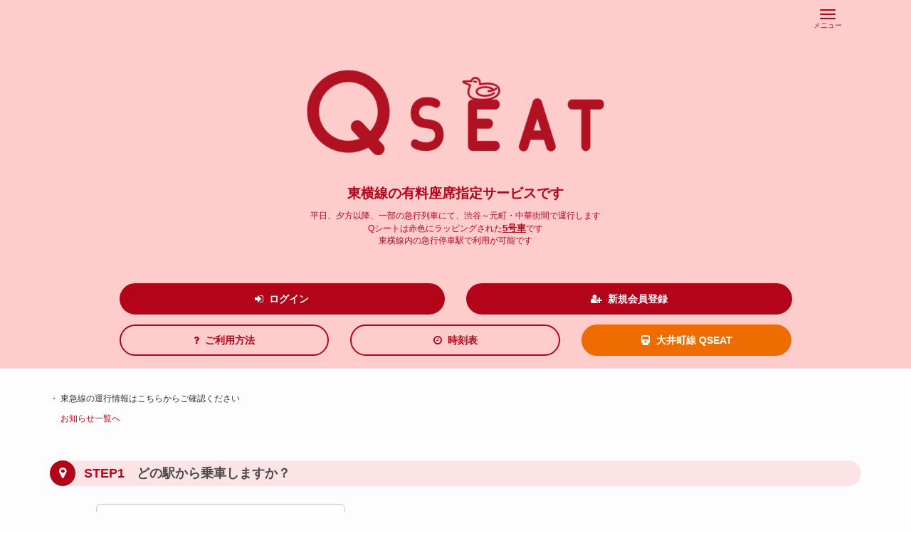

--- FILE ---
content_type: text/html;charset=UTF-8
request_url: https://ty.q-seat.tokyu.co.jp/qseat/tq/top/
body_size: 12846
content:
<!DOCTYPE html>
<html lang="ja">
<head>
  <meta charset="utf-8">
  <meta http-equiv="X-UA-Compatible" content="IE=edge">
  <meta name="viewport" content="width=device-width, initial-scale=1">
  
  <!-- Google Tag Manager -->
  <script>
  (function(w,d,s,l,i){
      w[l]=w[l]||[];
      w[l].push({'gtm.start':new Date().getTime(),event:'gtm.js'});
      var f=d.getElementsByTagName(s)[0],j=d.createElement(s),dl=l!='dataLayer'?'&l='+l:'';
      j.async=true;
      j.src='https://www.googletagmanager.com/gtm.js?id='+i+dl;
      f.parentNode.insertBefore(j,f);
  })
  (window,document,'script','dataLayer','GTM-W6ZDMG9B');
  </script>
  <!-- End Google Tag Manager -->
  <title>東横線Qシートチケットレスサービス</title>
  
  <link href="/qseat/tq/images/favicon-ty-9d4bdeb81a381ef196b0e08c650a8332.ico"                rel="shortcut icon">
  <link href="/qseat/tq/images/apple-touch-icon-ty-256-93d6248552251721ea656e05599f9c23.png" rel="apple-touch-icon"  sizes="256x256">
  
  <link href="/qseat/tq/css/bootstrap.min-ec3bb52a00e176a7181d454dffaea219.css"                rel="stylesheet">
  <link href="/qseat/tq/css/font-awesome.min-269550530cc127b6aa5a35925a7de6ce.css"             rel="stylesheet">
  <link href="/qseat/tq/css/fixedsticky-c53dd4117b259739e92f90ceeae3435b.css"                  rel="stylesheet">
  <link href="/qseat/tq/css/common_ty-0f3603f7fe52ff37a0dd918fd03ed9f8.css"                       rel="stylesheet">
  
  
  <!--[if lt IE 9]>
    <script src="/qseat/tq/js/html5shiv-printshiv.min-9f03100ab5ce18e0049c25c6c4916802.js"></script>
    <script src="/qseat/tq/js/respond.min-afc1984a3d17110449dc90cf22de0c27.js"></script>
  <![endif]-->
  
  <style>
.loading:after {
  background: url('/qseat/tq/images/spin-f4391fa6c57b7931e001cc9346607019.gif') no-repeat;
  width: 64px;
  height: 64px;
  overflow: visible;
  display: block;
  margin: -32px -16px;
  content: " ";
}

.loading::after {
  display: none;
}

li.line-break {
  word-wrap: break-word;
}

    /* タグ有無設定[～スマホサイズ] */
    @media screen and (max-width: 666px) {
        .widthTbHidden {display:none;}
    }
    /* タグ有無設定[スマホサイズ～] */
    @media screen and (min-width: 667px) {
        .brSpSmart {display: none;}
        .heightTbHidden {display: none;}
    }
</style>
  

  
  <!--[if lte IE 9]>
  <style>.spin{display:block!important;}.spinner{display:none!important;}</style>
  <![endif]-->
  <style>
  .spinner {
    margin: 100px auto;
    width: 50px;
    height: 40px;
    text-align: center;
    font-size: 10px;
  }
  .spinner > div {
    height: 100%;
    width: 7px;
    margin: 0 3px 0 0;
    background-color: #fff;
    display: inline-block;
    -webkit-animation: sk-stretchdelay 1.2s infinite ease-in-out;
    animation: sk-stretchdelay 1.2s infinite ease-in-out;
  }
  .spinner .rect2 {
    -webkit-animation-delay: -1.1s;
    animation-delay: -1.1s;
  }
  .spinner .rect3 {
    -webkit-animation-delay: -1.0s;
    animation-delay: -1.0s;
  }
  .spinner .rect4 {
    -webkit-animation-delay: -0.9s;
    animation-delay: -0.9s;
  }
  .spinner .rect5 {
    -webkit-animation-delay: -0.8s;
    animation-delay: -0.8s;
  }
  @-webkit-keyframes sk-stretchdelay {
    0%, 40%, 100% { -webkit-transform: scaleY(0.4) }
    20% { -webkit-transform: scaleY(1.0) }
  }
  @keyframes sk-stretchdelay {
    0%, 40%, 100% {
      transform: scaleY(0.4);
      -webkit-transform: scaleY(0.4);
    }  20% {
      transform: scaleY(1.0);
      -webkit-transform: scaleY(1.0);
    }
  }
  </style>
  

</head>
<body class="top logout">
  
  <!-- Google Tag Manager (noscript) -->
  <noscript>
      <iframe src="https://www.googletagmanager.com/ns.html?id=GTM-W6ZDMG9B" height="0" width="0" style="display:none;visibility:hidden"></iframe>
  </noscript>
  <!-- End Google Tag Manager (noscript) -->

  
    
      
    
    <div class="navbar">
      <div class="container">
        <div class="navbar-header">
          <a class="navbar-brand" href="/qseat/tq/top/">
            <img class="logo" alt="" src="/qseat/tq/images/logo_ty-922dc831ff781837b1d1202fe07a3e1c.png">
            <!-- <img class="logo" th:src="@{${@environment.getProperty('header_logo_file_name')}}" alt=""> -->
          </a>
          <a class="navbar-toggle">
            <span class="sr-only">Toggle navigation</span>
            <span class="icon-bar"></span>
            <span class="icon-bar"></span>
            <span class="icon-bar"></span>
            <span class="icon-label">メニュー</span>
          </a>
          
        </div>
      </div>
    </div>

    <nav class="overlay-nav">
      
      <div class="container">
        <div class="navbar-header">
          <a class="overlay-nav-close" href="#"></a>
        </div>
      </div>
      <div class="inner text-center">
        <ul>
          <li><a href="/qseat/tq/top/">TOP</a></li>
          <li><a href="/qseat/tq/account/register/tokyuid/show">新規会員登録</a></li>
          <li><a href="/qseat/tq/login/show">ログイン</a></li>
          <li><a href="/qseat/tq/info/">お知らせ一覧</a></li>
          <li><a href="/qseat/tq/docs/howTo/">ご利用方法</a></li>
          <li><a href="/qseat/tq/docs/faq/">よくいただくご質問</a></li>
          <li><a href="/qseat/tq/docs/inquiry/">お問い合わせ</a></li>
          <li><a href="/qseat/tq/docs/memberRule/">規約</a></li>
        </ul>
        
      </div>
    </nav>

  

  <div class="feature">
    <div class="container">
      <div class="eye-catch"></div>
      <div class="service-desc">
        <div>
          <div class="top-logo text-center">
            <img class="center-block" src="/qseat/tq/images/top_logo_color_ty-1b8d65f2d7c308b8bca4ea972dfe3957.png" alt="">
          </div>

          
          <div class="top-msg text-center" >            <p class="strong">
               東横線の<br class="br">有料座席指定サービスです
             </p>
             <p class="detail">
               平日、夕方以降、<br class="br">一部の急行列車にて、渋谷～元町・中華街間で運行します<br>
               Qシートは赤色にラッピングされた<span class="highlight">5号車</span>です<br>
               東横線内の急行停車駅で利用が可能です<br>
             </p></div>

          <div class="row links">
            <div class="col-xs-12 col-md-10 col-md-offset-1">
              <div class="row text-center">
                <div class="col-xs-12 col-sm-6">
                  <a class="main" href="/qseat/tq/login/show"><i class="fa fa-sign-in" aria-hidden="true"></i>ログイン</a>
                </div>
                <div class="col-xs-12 col-sm-6">
                  <a class="main" href="/qseat/tq/account/register/tokyuid/"><i class="fa fa-user-plus" aria-hidden="true"></i>新規会員登録</a>
                </div>
                <div class="col-xs-6 col-sm-4">
                  <a class="sub" href="/qseat/tq/docs/howTo/"><i class="fa fa-question" aria-hidden="true"></i>ご利用方法</a>
                </div>
                <div class="col-xs-6 col-sm-4">
                  <a href="#" class="sub" data-toggle="modal" data-target="#myModal"><i class="fa fa-clock-o" aria-hidden="true"></i>時刻表</a>
                </div>
                <div class= "col-xs-12 col-sm-4">
                    <a class="btn-route-link" href="https://om.q-seat.tokyu.co.jp/qseat/tq/"><i class="fa fa-train"
                            aria-hidden="true"></i>大井町線 QSEAT</a>
                </div>
              </div>
            </div>
          </div>
        </div>
      </div>
    </div>
    <div class="background">
      <span class="accent left"></span>
      <span class="accent right"></span>
      <div class="train-image-fade"></div>
    </div>
  </div>

  
  

  

  <div class="container wrapper">
    <div class="container notice">
      <ul class="small">
        <li>
          <a href="https://www.tokyu.co.jp/unten2/unten.html" target="_blank">東急線の運行情報はこちらからご確認ください</a>
        </li>
        
        
      </ul>
      <div class="link-to-notice">
        <a href="/qseat/tq/info/"><small>お知らせ一覧へ</small></a>
      </div>
    </div>
  </div>
  
  
  
  <div class="container wrapper" id="entrain_area">
    <div class="container">
      <div>
        <div class="step station">
          <span class="step-number">STEP1</span>
          <span>どの駅から乗車しますか？</span>
        </div>
      </div>
      <div class="form-group form-group-lg col-md-4 col-sm-5 col-xs-7" style="position: relative; left: 50px; top: 0px;">
        <div class="station-select">
          <select id="select_entrain" class="form-control">
            <option data-id='0'>選択して下さい</option>
            <option 
              data-id="1">渋谷</option>
            <option 
              data-id="2">中目黒</option>
            <option 
              data-id="3">学芸大学</option>
            <option 
              data-id="4">自由が丘</option>
            <option 
              data-id="5">田園調布</option>
            <option 
              data-id="6">多摩川</option>
            <option 
              data-id="7">武蔵小杉</option>
            <option 
              data-id="8">日吉</option>
            <option 
              data-id="9">綱島</option>
            <option 
              data-id="10">菊名</option>
            <option 
              data-id="11">横浜</option>
          </select>
        </div>
      </div>
      <p class="mm-stations-info"><strong>みなとみらい線内より乗車される場合は<br class="hidden-sm hidden-md hidden-lg">「横浜」を選択して下さい</strong></p>
    </div>
  </div>

  <!-- ②降車駅がない場合 -->
  
  <!-- ①降車駅がある場合 -->
  <!-- noDetorain削除、土休日も同様に確認可能そう -->
  <div class="container wrapper" id="detrain_area">
    <div class="container">
      <div>
        <div class="step station">
          <span class="step-number">STEP2</span>
          <span>どの駅で降車しますか？</span>
        </div>
      </div>
      <div class="form-group form-group-lg col-md-4 col-sm-5 col-xs-7" style="position: relative; left: 50px; top: 0px;">
        <div class="station-select">
          <select id="select_detrain" class="form-control">
            <option data-id='0'>選択して下さい</option>
            <option 
              data-id="1">渋谷</option>
            <option 
              data-id="2">中目黒</option>
            <option 
              data-id="3">学芸大学</option>
            <option 
              data-id="4">自由が丘</option>
            <option 
              data-id="5">田園調布</option>
            <option 
              data-id="6">多摩川</option>
            <option 
              data-id="7">武蔵小杉</option>
            <option 
              data-id="8">日吉</option>
            <option 
              data-id="9">綱島</option>
            <option 
              data-id="10">菊名</option>
            <option 
              data-id="11">横浜</option>
          </select>
        </div>
      </div>
      <p class="mm-stations-info"><strong>みなとみらい線内で降車される場合は<br class="hidden-sm hidden-md hidden-lg">「横浜」を選択して下さい</strong></p>
    </div>
  </div>

  <div class="container wrapper">
    <div class="container">
      
      <div class="step train">
      
        <span class="step-number">STEP3</span> <span>どの列車に乗車しますか？</span>
      </div>
        
      <div id="timeline" class="timeline">
        <div class="date col-xs-12 col-sm-9 text-center" style="display: none;">
              <i class="fa fa-calendar" aria-hidden="true"></i><font size="4"><span class="tl-date"></span></font>
              <br class="brSpSmart">
              <i class="fa fa-train" aria-hidden="true"></i><font size="4"><span class="tl-entrainStation"></span>駅発</font><span class="tl-entrainStationIcon"></span> 
              <br class="brSpSmart">
           <span>
              <i class="fa fa-train" aria-hidden="true"></i><font size="4"><span class="tl-detrainStation"></span>駅着</font><span class="tl-detrainStationIcon"></span> 
           </span>
        </div>
        <div class="spacer" style="height:100px;"></div>
        
          <div class="row timeline-item" style="display:none;">
            <div class="train col-xs-9 col-xs-offset-3 col-sm-8 col-md-6" data-time="">
              <div class="bullet-col">
                <div class="bullet"></div>
              </div>
              <div class="ticket-col">
                <form method="post" class="train-form" action="/qseat/tq/top/selectTrain"><input type="hidden" name="_csrf" value="873c7bd5-57cf-45ba-bed7-ab7c3448f9ee"/>
                  <input type="hidden" class="stationId" id="stationId" name="stationId" value="">
                  <input type="hidden" class="serviceTrainId" id="serviceTrainId" name="serviceTrainId" value="">
                  <input type="hidden" class="entrainStationId" id="entrainStationId" name="entrainStationId" value="">
                  <input type="hidden" class="detrainStationId" id="detrainStationId" name="detrainStationId" value="">
                  <button type="submit" class="ticket btn btn-default" disabled="disabled">
                    <div class="row">
                      <div class="col-sm-4">
                        <div>
                          <small><span class="station-name"></span>&nbsp;<span class="dept-time"></span>発</small>
                        </div>
                        <div>
                          <small><span class="train-name"></span></small>
                        </div>
                        <div>
                          <small>指定席<span class="fare"></span>円</small>
                        </div>
                      </div>
                      <div class="col-sm-4">
                        <span class="badge available" style="display:none"><i class="fa fa-circle-o" aria-hidden="true"></i>空席あり</span>
                        <span class="badge slight" style="display:none"><i class="fa fa-exclamation-triangle" aria-hidden="true"></i>残りわずか</span>
                        <span class="badge full" style="display:none"><i class="fa fa-times" aria-hidden="true"></i>空席なし</span>
                        <span class="badge suspended" style="display:none"><i class="fa fa-ban" aria-hidden="true"></i>Qシート中止</span>
                      </div>
                      <div class="col-sm-4 purchase" style="display:none">
                        購入する<i class="fa fa-angle-right" aria-hidden="true"></i>
                      </div>
                    </div>
                  </button>
                </form>
              </div>
            </div>
          </div>
        
          <div class="row timeline-item" style="display:none;">
            <div class="train col-xs-9 col-xs-offset-3 col-sm-8 col-md-6" data-time="">
              <div class="bullet-col">
                <div class="bullet"></div>
              </div>
              <div class="ticket-col">
                <form method="post" class="train-form" action="/qseat/tq/top/selectTrain"><input type="hidden" name="_csrf" value="873c7bd5-57cf-45ba-bed7-ab7c3448f9ee"/>
                  <input type="hidden" class="stationId" id="stationId" name="stationId" value="">
                  <input type="hidden" class="serviceTrainId" id="serviceTrainId" name="serviceTrainId" value="">
                  <input type="hidden" class="entrainStationId" id="entrainStationId" name="entrainStationId" value="">
                  <input type="hidden" class="detrainStationId" id="detrainStationId" name="detrainStationId" value="">
                  <button type="submit" class="ticket btn btn-default" disabled="disabled">
                    <div class="row">
                      <div class="col-sm-4">
                        <div>
                          <small><span class="station-name"></span>&nbsp;<span class="dept-time"></span>発</small>
                        </div>
                        <div>
                          <small><span class="train-name"></span></small>
                        </div>
                        <div>
                          <small>指定席<span class="fare"></span>円</small>
                        </div>
                      </div>
                      <div class="col-sm-4">
                        <span class="badge available" style="display:none"><i class="fa fa-circle-o" aria-hidden="true"></i>空席あり</span>
                        <span class="badge slight" style="display:none"><i class="fa fa-exclamation-triangle" aria-hidden="true"></i>残りわずか</span>
                        <span class="badge full" style="display:none"><i class="fa fa-times" aria-hidden="true"></i>空席なし</span>
                        <span class="badge suspended" style="display:none"><i class="fa fa-ban" aria-hidden="true"></i>Qシート中止</span>
                      </div>
                      <div class="col-sm-4 purchase" style="display:none">
                        購入する<i class="fa fa-angle-right" aria-hidden="true"></i>
                      </div>
                    </div>
                  </button>
                </form>
              </div>
            </div>
          </div>
        
          <div class="row timeline-item" style="display:none;">
            <div class="train col-xs-9 col-xs-offset-3 col-sm-8 col-md-6" data-time="">
              <div class="bullet-col">
                <div class="bullet"></div>
              </div>
              <div class="ticket-col">
                <form method="post" class="train-form" action="/qseat/tq/top/selectTrain"><input type="hidden" name="_csrf" value="873c7bd5-57cf-45ba-bed7-ab7c3448f9ee"/>
                  <input type="hidden" class="stationId" id="stationId" name="stationId" value="">
                  <input type="hidden" class="serviceTrainId" id="serviceTrainId" name="serviceTrainId" value="">
                  <input type="hidden" class="entrainStationId" id="entrainStationId" name="entrainStationId" value="">
                  <input type="hidden" class="detrainStationId" id="detrainStationId" name="detrainStationId" value="">
                  <button type="submit" class="ticket btn btn-default" disabled="disabled">
                    <div class="row">
                      <div class="col-sm-4">
                        <div>
                          <small><span class="station-name"></span>&nbsp;<span class="dept-time"></span>発</small>
                        </div>
                        <div>
                          <small><span class="train-name"></span></small>
                        </div>
                        <div>
                          <small>指定席<span class="fare"></span>円</small>
                        </div>
                      </div>
                      <div class="col-sm-4">
                        <span class="badge available" style="display:none"><i class="fa fa-circle-o" aria-hidden="true"></i>空席あり</span>
                        <span class="badge slight" style="display:none"><i class="fa fa-exclamation-triangle" aria-hidden="true"></i>残りわずか</span>
                        <span class="badge full" style="display:none"><i class="fa fa-times" aria-hidden="true"></i>空席なし</span>
                        <span class="badge suspended" style="display:none"><i class="fa fa-ban" aria-hidden="true"></i>Qシート中止</span>
                      </div>
                      <div class="col-sm-4 purchase" style="display:none">
                        購入する<i class="fa fa-angle-right" aria-hidden="true"></i>
                      </div>
                    </div>
                  </button>
                </form>
              </div>
            </div>
          </div>
        
          <div class="row timeline-item" style="display:none;">
            <div class="train col-xs-9 col-xs-offset-3 col-sm-8 col-md-6" data-time="">
              <div class="bullet-col">
                <div class="bullet"></div>
              </div>
              <div class="ticket-col">
                <form method="post" class="train-form" action="/qseat/tq/top/selectTrain"><input type="hidden" name="_csrf" value="873c7bd5-57cf-45ba-bed7-ab7c3448f9ee"/>
                  <input type="hidden" class="stationId" id="stationId" name="stationId" value="">
                  <input type="hidden" class="serviceTrainId" id="serviceTrainId" name="serviceTrainId" value="">
                  <input type="hidden" class="entrainStationId" id="entrainStationId" name="entrainStationId" value="">
                  <input type="hidden" class="detrainStationId" id="detrainStationId" name="detrainStationId" value="">
                  <button type="submit" class="ticket btn btn-default" disabled="disabled">
                    <div class="row">
                      <div class="col-sm-4">
                        <div>
                          <small><span class="station-name"></span>&nbsp;<span class="dept-time"></span>発</small>
                        </div>
                        <div>
                          <small><span class="train-name"></span></small>
                        </div>
                        <div>
                          <small>指定席<span class="fare"></span>円</small>
                        </div>
                      </div>
                      <div class="col-sm-4">
                        <span class="badge available" style="display:none"><i class="fa fa-circle-o" aria-hidden="true"></i>空席あり</span>
                        <span class="badge slight" style="display:none"><i class="fa fa-exclamation-triangle" aria-hidden="true"></i>残りわずか</span>
                        <span class="badge full" style="display:none"><i class="fa fa-times" aria-hidden="true"></i>空席なし</span>
                        <span class="badge suspended" style="display:none"><i class="fa fa-ban" aria-hidden="true"></i>Qシート中止</span>
                      </div>
                      <div class="col-sm-4 purchase" style="display:none">
                        購入する<i class="fa fa-angle-right" aria-hidden="true"></i>
                      </div>
                    </div>
                  </button>
                </form>
              </div>
            </div>
          </div>
        
          <div class="row timeline-item" style="display:none;">
            <div class="train col-xs-9 col-xs-offset-3 col-sm-8 col-md-6" data-time="">
              <div class="bullet-col">
                <div class="bullet"></div>
              </div>
              <div class="ticket-col">
                <form method="post" class="train-form" action="/qseat/tq/top/selectTrain"><input type="hidden" name="_csrf" value="873c7bd5-57cf-45ba-bed7-ab7c3448f9ee"/>
                  <input type="hidden" class="stationId" id="stationId" name="stationId" value="">
                  <input type="hidden" class="serviceTrainId" id="serviceTrainId" name="serviceTrainId" value="">
                  <input type="hidden" class="entrainStationId" id="entrainStationId" name="entrainStationId" value="">
                  <input type="hidden" class="detrainStationId" id="detrainStationId" name="detrainStationId" value="">
                  <button type="submit" class="ticket btn btn-default" disabled="disabled">
                    <div class="row">
                      <div class="col-sm-4">
                        <div>
                          <small><span class="station-name"></span>&nbsp;<span class="dept-time"></span>発</small>
                        </div>
                        <div>
                          <small><span class="train-name"></span></small>
                        </div>
                        <div>
                          <small>指定席<span class="fare"></span>円</small>
                        </div>
                      </div>
                      <div class="col-sm-4">
                        <span class="badge available" style="display:none"><i class="fa fa-circle-o" aria-hidden="true"></i>空席あり</span>
                        <span class="badge slight" style="display:none"><i class="fa fa-exclamation-triangle" aria-hidden="true"></i>残りわずか</span>
                        <span class="badge full" style="display:none"><i class="fa fa-times" aria-hidden="true"></i>空席なし</span>
                        <span class="badge suspended" style="display:none"><i class="fa fa-ban" aria-hidden="true"></i>Qシート中止</span>
                      </div>
                      <div class="col-sm-4 purchase" style="display:none">
                        購入する<i class="fa fa-angle-right" aria-hidden="true"></i>
                      </div>
                    </div>
                  </button>
                </form>
              </div>
            </div>
          </div>
        
          <div class="row timeline-item" style="display:none;">
            <div class="train col-xs-9 col-xs-offset-3 col-sm-8 col-md-6" data-time="">
              <div class="bullet-col">
                <div class="bullet"></div>
              </div>
              <div class="ticket-col">
                <form method="post" class="train-form" action="/qseat/tq/top/selectTrain"><input type="hidden" name="_csrf" value="873c7bd5-57cf-45ba-bed7-ab7c3448f9ee"/>
                  <input type="hidden" class="stationId" id="stationId" name="stationId" value="">
                  <input type="hidden" class="serviceTrainId" id="serviceTrainId" name="serviceTrainId" value="">
                  <input type="hidden" class="entrainStationId" id="entrainStationId" name="entrainStationId" value="">
                  <input type="hidden" class="detrainStationId" id="detrainStationId" name="detrainStationId" value="">
                  <button type="submit" class="ticket btn btn-default" disabled="disabled">
                    <div class="row">
                      <div class="col-sm-4">
                        <div>
                          <small><span class="station-name"></span>&nbsp;<span class="dept-time"></span>発</small>
                        </div>
                        <div>
                          <small><span class="train-name"></span></small>
                        </div>
                        <div>
                          <small>指定席<span class="fare"></span>円</small>
                        </div>
                      </div>
                      <div class="col-sm-4">
                        <span class="badge available" style="display:none"><i class="fa fa-circle-o" aria-hidden="true"></i>空席あり</span>
                        <span class="badge slight" style="display:none"><i class="fa fa-exclamation-triangle" aria-hidden="true"></i>残りわずか</span>
                        <span class="badge full" style="display:none"><i class="fa fa-times" aria-hidden="true"></i>空席なし</span>
                        <span class="badge suspended" style="display:none"><i class="fa fa-ban" aria-hidden="true"></i>Qシート中止</span>
                      </div>
                      <div class="col-sm-4 purchase" style="display:none">
                        購入する<i class="fa fa-angle-right" aria-hidden="true"></i>
                      </div>
                    </div>
                  </button>
                </form>
              </div>
            </div>
          </div>
        
          <div class="row timeline-item" style="display:none;">
            <div class="train col-xs-9 col-xs-offset-3 col-sm-8 col-md-6" data-time="">
              <div class="bullet-col">
                <div class="bullet"></div>
              </div>
              <div class="ticket-col">
                <form method="post" class="train-form" action="/qseat/tq/top/selectTrain"><input type="hidden" name="_csrf" value="873c7bd5-57cf-45ba-bed7-ab7c3448f9ee"/>
                  <input type="hidden" class="stationId" id="stationId" name="stationId" value="">
                  <input type="hidden" class="serviceTrainId" id="serviceTrainId" name="serviceTrainId" value="">
                  <input type="hidden" class="entrainStationId" id="entrainStationId" name="entrainStationId" value="">
                  <input type="hidden" class="detrainStationId" id="detrainStationId" name="detrainStationId" value="">
                  <button type="submit" class="ticket btn btn-default" disabled="disabled">
                    <div class="row">
                      <div class="col-sm-4">
                        <div>
                          <small><span class="station-name"></span>&nbsp;<span class="dept-time"></span>発</small>
                        </div>
                        <div>
                          <small><span class="train-name"></span></small>
                        </div>
                        <div>
                          <small>指定席<span class="fare"></span>円</small>
                        </div>
                      </div>
                      <div class="col-sm-4">
                        <span class="badge available" style="display:none"><i class="fa fa-circle-o" aria-hidden="true"></i>空席あり</span>
                        <span class="badge slight" style="display:none"><i class="fa fa-exclamation-triangle" aria-hidden="true"></i>残りわずか</span>
                        <span class="badge full" style="display:none"><i class="fa fa-times" aria-hidden="true"></i>空席なし</span>
                        <span class="badge suspended" style="display:none"><i class="fa fa-ban" aria-hidden="true"></i>Qシート中止</span>
                      </div>
                      <div class="col-sm-4 purchase" style="display:none">
                        購入する<i class="fa fa-angle-right" aria-hidden="true"></i>
                      </div>
                    </div>
                  </button>
                </form>
              </div>
            </div>
          </div>
        
          <div class="row timeline-item" style="display:none;">
            <div class="train col-xs-9 col-xs-offset-3 col-sm-8 col-md-6" data-time="">
              <div class="bullet-col">
                <div class="bullet"></div>
              </div>
              <div class="ticket-col">
                <form method="post" class="train-form" action="/qseat/tq/top/selectTrain"><input type="hidden" name="_csrf" value="873c7bd5-57cf-45ba-bed7-ab7c3448f9ee"/>
                  <input type="hidden" class="stationId" id="stationId" name="stationId" value="">
                  <input type="hidden" class="serviceTrainId" id="serviceTrainId" name="serviceTrainId" value="">
                  <input type="hidden" class="entrainStationId" id="entrainStationId" name="entrainStationId" value="">
                  <input type="hidden" class="detrainStationId" id="detrainStationId" name="detrainStationId" value="">
                  <button type="submit" class="ticket btn btn-default" disabled="disabled">
                    <div class="row">
                      <div class="col-sm-4">
                        <div>
                          <small><span class="station-name"></span>&nbsp;<span class="dept-time"></span>発</small>
                        </div>
                        <div>
                          <small><span class="train-name"></span></small>
                        </div>
                        <div>
                          <small>指定席<span class="fare"></span>円</small>
                        </div>
                      </div>
                      <div class="col-sm-4">
                        <span class="badge available" style="display:none"><i class="fa fa-circle-o" aria-hidden="true"></i>空席あり</span>
                        <span class="badge slight" style="display:none"><i class="fa fa-exclamation-triangle" aria-hidden="true"></i>残りわずか</span>
                        <span class="badge full" style="display:none"><i class="fa fa-times" aria-hidden="true"></i>空席なし</span>
                        <span class="badge suspended" style="display:none"><i class="fa fa-ban" aria-hidden="true"></i>Qシート中止</span>
                      </div>
                      <div class="col-sm-4 purchase" style="display:none">
                        購入する<i class="fa fa-angle-right" aria-hidden="true"></i>
                      </div>
                    </div>
                  </button>
                </form>
              </div>
            </div>
          </div>
        
          <div class="row timeline-item" style="display:none;">
            <div class="train col-xs-9 col-xs-offset-3 col-sm-8 col-md-6" data-time="">
              <div class="bullet-col">
                <div class="bullet"></div>
              </div>
              <div class="ticket-col">
                <form method="post" class="train-form" action="/qseat/tq/top/selectTrain"><input type="hidden" name="_csrf" value="873c7bd5-57cf-45ba-bed7-ab7c3448f9ee"/>
                  <input type="hidden" class="stationId" id="stationId" name="stationId" value="">
                  <input type="hidden" class="serviceTrainId" id="serviceTrainId" name="serviceTrainId" value="">
                  <input type="hidden" class="entrainStationId" id="entrainStationId" name="entrainStationId" value="">
                  <input type="hidden" class="detrainStationId" id="detrainStationId" name="detrainStationId" value="">
                  <button type="submit" class="ticket btn btn-default" disabled="disabled">
                    <div class="row">
                      <div class="col-sm-4">
                        <div>
                          <small><span class="station-name"></span>&nbsp;<span class="dept-time"></span>発</small>
                        </div>
                        <div>
                          <small><span class="train-name"></span></small>
                        </div>
                        <div>
                          <small>指定席<span class="fare"></span>円</small>
                        </div>
                      </div>
                      <div class="col-sm-4">
                        <span class="badge available" style="display:none"><i class="fa fa-circle-o" aria-hidden="true"></i>空席あり</span>
                        <span class="badge slight" style="display:none"><i class="fa fa-exclamation-triangle" aria-hidden="true"></i>残りわずか</span>
                        <span class="badge full" style="display:none"><i class="fa fa-times" aria-hidden="true"></i>空席なし</span>
                        <span class="badge suspended" style="display:none"><i class="fa fa-ban" aria-hidden="true"></i>Qシート中止</span>
                      </div>
                      <div class="col-sm-4 purchase" style="display:none">
                        購入する<i class="fa fa-angle-right" aria-hidden="true"></i>
                      </div>
                    </div>
                  </button>
                </form>
              </div>
            </div>
          </div>
        
          <div class="row timeline-item" style="display:none;">
            <div class="train col-xs-9 col-xs-offset-3 col-sm-8 col-md-6" data-time="">
              <div class="bullet-col">
                <div class="bullet"></div>
              </div>
              <div class="ticket-col">
                <form method="post" class="train-form" action="/qseat/tq/top/selectTrain"><input type="hidden" name="_csrf" value="873c7bd5-57cf-45ba-bed7-ab7c3448f9ee"/>
                  <input type="hidden" class="stationId" id="stationId" name="stationId" value="">
                  <input type="hidden" class="serviceTrainId" id="serviceTrainId" name="serviceTrainId" value="">
                  <input type="hidden" class="entrainStationId" id="entrainStationId" name="entrainStationId" value="">
                  <input type="hidden" class="detrainStationId" id="detrainStationId" name="detrainStationId" value="">
                  <button type="submit" class="ticket btn btn-default" disabled="disabled">
                    <div class="row">
                      <div class="col-sm-4">
                        <div>
                          <small><span class="station-name"></span>&nbsp;<span class="dept-time"></span>発</small>
                        </div>
                        <div>
                          <small><span class="train-name"></span></small>
                        </div>
                        <div>
                          <small>指定席<span class="fare"></span>円</small>
                        </div>
                      </div>
                      <div class="col-sm-4">
                        <span class="badge available" style="display:none"><i class="fa fa-circle-o" aria-hidden="true"></i>空席あり</span>
                        <span class="badge slight" style="display:none"><i class="fa fa-exclamation-triangle" aria-hidden="true"></i>残りわずか</span>
                        <span class="badge full" style="display:none"><i class="fa fa-times" aria-hidden="true"></i>空席なし</span>
                        <span class="badge suspended" style="display:none"><i class="fa fa-ban" aria-hidden="true"></i>Qシート中止</span>
                      </div>
                      <div class="col-sm-4 purchase" style="display:none">
                        購入する<i class="fa fa-angle-right" aria-hidden="true"></i>
                      </div>
                    </div>
                  </button>
                </form>
              </div>
            </div>
          </div>
        
          <div class="row timeline-item" style="display:none;">
            <div class="train col-xs-9 col-xs-offset-3 col-sm-8 col-md-6" data-time="">
              <div class="bullet-col">
                <div class="bullet"></div>
              </div>
              <div class="ticket-col">
                <form method="post" class="train-form" action="/qseat/tq/top/selectTrain"><input type="hidden" name="_csrf" value="873c7bd5-57cf-45ba-bed7-ab7c3448f9ee"/>
                  <input type="hidden" class="stationId" id="stationId" name="stationId" value="">
                  <input type="hidden" class="serviceTrainId" id="serviceTrainId" name="serviceTrainId" value="">
                  <input type="hidden" class="entrainStationId" id="entrainStationId" name="entrainStationId" value="">
                  <input type="hidden" class="detrainStationId" id="detrainStationId" name="detrainStationId" value="">
                  <button type="submit" class="ticket btn btn-default" disabled="disabled">
                    <div class="row">
                      <div class="col-sm-4">
                        <div>
                          <small><span class="station-name"></span>&nbsp;<span class="dept-time"></span>発</small>
                        </div>
                        <div>
                          <small><span class="train-name"></span></small>
                        </div>
                        <div>
                          <small>指定席<span class="fare"></span>円</small>
                        </div>
                      </div>
                      <div class="col-sm-4">
                        <span class="badge available" style="display:none"><i class="fa fa-circle-o" aria-hidden="true"></i>空席あり</span>
                        <span class="badge slight" style="display:none"><i class="fa fa-exclamation-triangle" aria-hidden="true"></i>残りわずか</span>
                        <span class="badge full" style="display:none"><i class="fa fa-times" aria-hidden="true"></i>空席なし</span>
                        <span class="badge suspended" style="display:none"><i class="fa fa-ban" aria-hidden="true"></i>Qシート中止</span>
                      </div>
                      <div class="col-sm-4 purchase" style="display:none">
                        購入する<i class="fa fa-angle-right" aria-hidden="true"></i>
                      </div>
                    </div>
                  </button>
                </form>
              </div>
            </div>
          </div>
        
          <div class="row timeline-item" style="display:none;">
            <div class="train col-xs-9 col-xs-offset-3 col-sm-8 col-md-6" data-time="">
              <div class="bullet-col">
                <div class="bullet"></div>
              </div>
              <div class="ticket-col">
                <form method="post" class="train-form" action="/qseat/tq/top/selectTrain"><input type="hidden" name="_csrf" value="873c7bd5-57cf-45ba-bed7-ab7c3448f9ee"/>
                  <input type="hidden" class="stationId" id="stationId" name="stationId" value="">
                  <input type="hidden" class="serviceTrainId" id="serviceTrainId" name="serviceTrainId" value="">
                  <input type="hidden" class="entrainStationId" id="entrainStationId" name="entrainStationId" value="">
                  <input type="hidden" class="detrainStationId" id="detrainStationId" name="detrainStationId" value="">
                  <button type="submit" class="ticket btn btn-default" disabled="disabled">
                    <div class="row">
                      <div class="col-sm-4">
                        <div>
                          <small><span class="station-name"></span>&nbsp;<span class="dept-time"></span>発</small>
                        </div>
                        <div>
                          <small><span class="train-name"></span></small>
                        </div>
                        <div>
                          <small>指定席<span class="fare"></span>円</small>
                        </div>
                      </div>
                      <div class="col-sm-4">
                        <span class="badge available" style="display:none"><i class="fa fa-circle-o" aria-hidden="true"></i>空席あり</span>
                        <span class="badge slight" style="display:none"><i class="fa fa-exclamation-triangle" aria-hidden="true"></i>残りわずか</span>
                        <span class="badge full" style="display:none"><i class="fa fa-times" aria-hidden="true"></i>空席なし</span>
                        <span class="badge suspended" style="display:none"><i class="fa fa-ban" aria-hidden="true"></i>Qシート中止</span>
                      </div>
                      <div class="col-sm-4 purchase" style="display:none">
                        購入する<i class="fa fa-angle-right" aria-hidden="true"></i>
                      </div>
                    </div>
                  </button>
                </form>
              </div>
            </div>
          </div>
        
          <div class="row timeline-item" style="display:none;">
            <div class="train col-xs-9 col-xs-offset-3 col-sm-8 col-md-6" data-time="">
              <div class="bullet-col">
                <div class="bullet"></div>
              </div>
              <div class="ticket-col">
                <form method="post" class="train-form" action="/qseat/tq/top/selectTrain"><input type="hidden" name="_csrf" value="873c7bd5-57cf-45ba-bed7-ab7c3448f9ee"/>
                  <input type="hidden" class="stationId" id="stationId" name="stationId" value="">
                  <input type="hidden" class="serviceTrainId" id="serviceTrainId" name="serviceTrainId" value="">
                  <input type="hidden" class="entrainStationId" id="entrainStationId" name="entrainStationId" value="">
                  <input type="hidden" class="detrainStationId" id="detrainStationId" name="detrainStationId" value="">
                  <button type="submit" class="ticket btn btn-default" disabled="disabled">
                    <div class="row">
                      <div class="col-sm-4">
                        <div>
                          <small><span class="station-name"></span>&nbsp;<span class="dept-time"></span>発</small>
                        </div>
                        <div>
                          <small><span class="train-name"></span></small>
                        </div>
                        <div>
                          <small>指定席<span class="fare"></span>円</small>
                        </div>
                      </div>
                      <div class="col-sm-4">
                        <span class="badge available" style="display:none"><i class="fa fa-circle-o" aria-hidden="true"></i>空席あり</span>
                        <span class="badge slight" style="display:none"><i class="fa fa-exclamation-triangle" aria-hidden="true"></i>残りわずか</span>
                        <span class="badge full" style="display:none"><i class="fa fa-times" aria-hidden="true"></i>空席なし</span>
                        <span class="badge suspended" style="display:none"><i class="fa fa-ban" aria-hidden="true"></i>Qシート中止</span>
                      </div>
                      <div class="col-sm-4 purchase" style="display:none">
                        購入する<i class="fa fa-angle-right" aria-hidden="true"></i>
                      </div>
                    </div>
                  </button>
                </form>
              </div>
            </div>
          </div>
        
          <div class="row timeline-item" style="display:none;">
            <div class="train col-xs-9 col-xs-offset-3 col-sm-8 col-md-6" data-time="">
              <div class="bullet-col">
                <div class="bullet"></div>
              </div>
              <div class="ticket-col">
                <form method="post" class="train-form" action="/qseat/tq/top/selectTrain"><input type="hidden" name="_csrf" value="873c7bd5-57cf-45ba-bed7-ab7c3448f9ee"/>
                  <input type="hidden" class="stationId" id="stationId" name="stationId" value="">
                  <input type="hidden" class="serviceTrainId" id="serviceTrainId" name="serviceTrainId" value="">
                  <input type="hidden" class="entrainStationId" id="entrainStationId" name="entrainStationId" value="">
                  <input type="hidden" class="detrainStationId" id="detrainStationId" name="detrainStationId" value="">
                  <button type="submit" class="ticket btn btn-default" disabled="disabled">
                    <div class="row">
                      <div class="col-sm-4">
                        <div>
                          <small><span class="station-name"></span>&nbsp;<span class="dept-time"></span>発</small>
                        </div>
                        <div>
                          <small><span class="train-name"></span></small>
                        </div>
                        <div>
                          <small>指定席<span class="fare"></span>円</small>
                        </div>
                      </div>
                      <div class="col-sm-4">
                        <span class="badge available" style="display:none"><i class="fa fa-circle-o" aria-hidden="true"></i>空席あり</span>
                        <span class="badge slight" style="display:none"><i class="fa fa-exclamation-triangle" aria-hidden="true"></i>残りわずか</span>
                        <span class="badge full" style="display:none"><i class="fa fa-times" aria-hidden="true"></i>空席なし</span>
                        <span class="badge suspended" style="display:none"><i class="fa fa-ban" aria-hidden="true"></i>Qシート中止</span>
                      </div>
                      <div class="col-sm-4 purchase" style="display:none">
                        購入する<i class="fa fa-angle-right" aria-hidden="true"></i>
                      </div>
                    </div>
                  </button>
                </form>
              </div>
            </div>
          </div>
        
          <div class="row timeline-item" style="display:none;">
            <div class="train col-xs-9 col-xs-offset-3 col-sm-8 col-md-6" data-time="">
              <div class="bullet-col">
                <div class="bullet"></div>
              </div>
              <div class="ticket-col">
                <form method="post" class="train-form" action="/qseat/tq/top/selectTrain"><input type="hidden" name="_csrf" value="873c7bd5-57cf-45ba-bed7-ab7c3448f9ee"/>
                  <input type="hidden" class="stationId" id="stationId" name="stationId" value="">
                  <input type="hidden" class="serviceTrainId" id="serviceTrainId" name="serviceTrainId" value="">
                  <input type="hidden" class="entrainStationId" id="entrainStationId" name="entrainStationId" value="">
                  <input type="hidden" class="detrainStationId" id="detrainStationId" name="detrainStationId" value="">
                  <button type="submit" class="ticket btn btn-default" disabled="disabled">
                    <div class="row">
                      <div class="col-sm-4">
                        <div>
                          <small><span class="station-name"></span>&nbsp;<span class="dept-time"></span>発</small>
                        </div>
                        <div>
                          <small><span class="train-name"></span></small>
                        </div>
                        <div>
                          <small>指定席<span class="fare"></span>円</small>
                        </div>
                      </div>
                      <div class="col-sm-4">
                        <span class="badge available" style="display:none"><i class="fa fa-circle-o" aria-hidden="true"></i>空席あり</span>
                        <span class="badge slight" style="display:none"><i class="fa fa-exclamation-triangle" aria-hidden="true"></i>残りわずか</span>
                        <span class="badge full" style="display:none"><i class="fa fa-times" aria-hidden="true"></i>空席なし</span>
                        <span class="badge suspended" style="display:none"><i class="fa fa-ban" aria-hidden="true"></i>Qシート中止</span>
                      </div>
                      <div class="col-sm-4 purchase" style="display:none">
                        購入する<i class="fa fa-angle-right" aria-hidden="true"></i>
                      </div>
                    </div>
                  </button>
                </form>
              </div>
            </div>
          </div>
        
         
        

        
        <div class="loading-base">
          <div class="loading">
            <div class="loading-bar"></div>
            <div class="loading-bar"></div>
            <div class="loading-bar"></div>
            <div class="loading-bar"></div>
          </div>
        </div>
      </div>
    </div>
  </div>

  <div id="no-train" class="container steps" style="display:none; position:relative;">
    <div class="container wrapper">
      <div class="container">
        <div class="row">
          <div class="col-xs-12 col-md-8 col-md-offset-2">
            <div class="alert alert-info">
              <div class="icon"></div>
              <p class="text-center">
                <strong>現在購入可能な<span class="visible-xs-block visible-sm-inline visible-md-inline visible-lg-inline"></span><br>列車指定券はありません。
                </strong>
              </p>
            </div>
          </div>
        </div>
      </div>
    </div>
    
    <div class="loading-base">
      <div class="loading">
        <div class="loading-bar"></div>
        <div class="loading-bar"></div>
        <div class="loading-bar"></div>
        <div class="loading-bar"></div>
      </div>
    </div>
  </div>

  
  <div id="error-train" class="container steps" style="display:none; position:relative;">
    <div class="container wrapper">
      <div class="container">
        <div class="row">
          <div class="col-xs-12 col-md-8 col-md-offset-2">
            <div class="alert alert-danger">
              <div class="icon"></div>
              <p class="text-center">
                <strong>通信に失敗しました</strong>
              </p>
              <p class="text-center">
                通信環境の良い場所で再度お試しください。
              </p>
            </div>
          </div>
        </div>
      </div>
    </div>
    
    <div class="loading-base">
      <div class="loading">
        <div class="loading-bar"></div>
        <div class="loading-bar"></div>
        <div class="loading-bar"></div>
        <div class="loading-bar"></div>
      </div>
    </div>
  </div>

  
  <div id="no-select" class="container steps" style="display:none; position:relative;">
    <div class="container wrapper">
      <div class="container">
        <div class="row">
          <div class="col-xs-12 col-md-8 col-md-offset-2">
            <div class="alert alert-info">
              <div class="icon"></div>
              <p class="text-center">
                <strong>ご利用駅を選択して下さい。</strong>
              </p>
            </div>
          </div>
        </div>
      </div>
    </div>
    
    <div class="loading-base">
      <div class="loading">
        <div class="loading-bar"></div>
        <div class="loading-bar"></div>
        <div class="loading-bar"></div>
        <div class="loading-bar"></div>
      </div>
    </div>
  </div>

  
  <div id="same-station" class="container steps" style="display:none; position:relative;">
    <div class="container wrapper">
      <div class="container">
        <div class="row">
          <div class="col-xs-12 col-md-8 col-md-offset-2">
            <div class="alert alert-info">
              <div class="icon"></div>
              <p class="text-center">
                <strong>乗車駅と降車駅は異なる駅を選択して下さい。</strong>
              </p>
            </div>
          </div>
        </div>
      </div>
    </div>
    
    <div class="loading-base">
      <div class="loading">
        <div class="loading-bar"></div>
        <div class="loading-bar"></div>
        <div class="loading-bar"></div>
        <div class="loading-bar"></div>
      </div>
    </div>
  </div>

  <footer class="footer">
      <div class="container scroll-top text-right">
          <a href="#"><i class="fa fa-arrow-circle-up" aria-hidden="true"></i>
          </a>
      </div>
      <div class="copyright">
          <div class="container">
              <p class="text-muted text-center">© Copyright TOKYU RAILWAYS All Rights Reserved.</p>
          </div>
      </div>
  </footer>

  
  

  
  <div class="modal fade" id="myModal" tabindex="-1" role="dialog" aria-labelledby="myModalLabel">
    <div class="modal-dialog modal-lg" role="document">
      <div class="modal-content">
        <div class="modal-header">
          <button type="button" class="close" data-dismiss="modal" aria-label="Close">
            <span aria-hidden="true">&times;</span>
          </button>
          <h4 class="modal-title" id="myModalLabel">
            <strong>Qシート時刻表</strong>
            <br>
            <small>※終着駅以外、発車時刻を表示しています</small>
          </h4>

          <br>
            
        </div>

        <script>
        //休日の時刻表が上下両方ない場合、休日を非表示
        
          window.onload = function(){
            document.getElementById('holiday_outbound').style.display = "none";
            document.getElementById('holiday_inbound').style.display = "none";
          }
        
        //平日の時刻表が上下両方ない場合、平日を非表示
        
        
        //平日の時刻表が上下どちらかある場合、休日を非表示
        
          window.onload = function(){
            document.getElementById('holiday_outbound').style.display = "none";
            document.getElementById('holiday_inbound').style.display = "none";
          }
        

          function formSwitch(){
            //ラジオボタンの切り替え制御
            check = document.getElementsByClassName('js-check')
            if (check[0].checked) {
              document.getElementById('holiday_outbound').style.display = "none";
              document.getElementById('holiday_inbound').style.display = "none";
              document.getElementById('weekday_outbound').style.display = "block";
              document.getElementById('weekday_inbound').style.display = "block";
            }else if(check[1].checked) {
              document.getElementById('weekday_outbound').style.display = "none";
              document.getElementById('weekday_inbound').style.display = "none";
              document.getElementById('holiday_outbound').style.display = "block";
              document.getElementById('holiday_inbound').style.display = "block";
            }
          }
        </script>

        <div id="weekday_outbound" class="modal-body">
          <div class="timetable">
            <!-- 平日・下りの列車一覧がある場合は表示 -->
            <table class="table table-condensed table-striped">
              <div>■下り</div>
              <thead>
                <tr>
                  <th class="blank">&nbsp;</th>
                  
                    <th>183号</th>
                  
                    <th>191号</th>
                  
                    <th>193号</th>
                  
                    <th>201号</th>
                  
                    <th>203号</th>
                  
                    <th>211号</th>
                  
                    <th>213号</th>
                  
                </tr>
              </thead>
              
              <tbody>
                <!-- 駅名列 -->
                <tr>
                  <th>渋谷</th>
                  <!-- 時刻列 -->
                  
                    <td> 
                      <!-- 終着駅の発車時刻をnull、それ以外の駅の到着時刻をnull -->
                      <div>18:35</div>
                      
                    </td> 
                    
                  
                    <td> 
                      <!-- 終着駅の発車時刻をnull、それ以外の駅の到着時刻をnull -->
                      <div>19:05</div>
                      
                    </td> 
                    
                  
                    <td> 
                      <!-- 終着駅の発車時刻をnull、それ以外の駅の到着時刻をnull -->
                      <div>19:35</div>
                      
                    </td> 
                    
                  
                    <td> 
                      <!-- 終着駅の発車時刻をnull、それ以外の駅の到着時刻をnull -->
                      <div>20:05</div>
                      
                    </td> 
                    
                  
                    <td> 
                      <!-- 終着駅の発車時刻をnull、それ以外の駅の到着時刻をnull -->
                      <div>20:35</div>
                      
                    </td> 
                    
                  
                    <td> 
                      <!-- 終着駅の発車時刻をnull、それ以外の駅の到着時刻をnull -->
                      <div>21:05</div>
                      
                    </td> 
                    
                  
                    <td> 
                      <!-- 終着駅の発車時刻をnull、それ以外の駅の到着時刻をnull -->
                      <div>21:35</div>
                      
                    </td> 
                    
                  
                </tr>
                <tr>
                  <th>中目黒</th>
                  <!-- 時刻列 -->
                  
                    <td> 
                      <!-- 終着駅の発車時刻をnull、それ以外の駅の到着時刻をnull -->
                      <div>18:38</div>
                      
                    </td> 
                    
                  
                    <td> 
                      <!-- 終着駅の発車時刻をnull、それ以外の駅の到着時刻をnull -->
                      <div>19:10</div>
                      
                    </td> 
                    
                  
                    <td> 
                      <!-- 終着駅の発車時刻をnull、それ以外の駅の到着時刻をnull -->
                      <div>19:40</div>
                      
                    </td> 
                    
                  
                    <td> 
                      <!-- 終着駅の発車時刻をnull、それ以外の駅の到着時刻をnull -->
                      <div>20:10</div>
                      
                    </td> 
                    
                  
                    <td> 
                      <!-- 終着駅の発車時刻をnull、それ以外の駅の到着時刻をnull -->
                      <div>20:40</div>
                      
                    </td> 
                    
                  
                    <td> 
                      <!-- 終着駅の発車時刻をnull、それ以外の駅の到着時刻をnull -->
                      <div>21:10</div>
                      
                    </td> 
                    
                  
                    <td> 
                      <!-- 終着駅の発車時刻をnull、それ以外の駅の到着時刻をnull -->
                      <div>21:40</div>
                      
                    </td> 
                    
                  
                </tr>
                <tr>
                  <th>学芸大学</th>
                  <!-- 時刻列 -->
                  
                    <td> 
                      <!-- 終着駅の発車時刻をnull、それ以外の駅の到着時刻をnull -->
                      <div>18:41</div>
                      
                    </td> 
                    
                  
                    <td> 
                      <!-- 終着駅の発車時刻をnull、それ以外の駅の到着時刻をnull -->
                      <div>19:13</div>
                      
                    </td> 
                    
                  
                    <td> 
                      <!-- 終着駅の発車時刻をnull、それ以外の駅の到着時刻をnull -->
                      <div>19:43</div>
                      
                    </td> 
                    
                  
                    <td> 
                      <!-- 終着駅の発車時刻をnull、それ以外の駅の到着時刻をnull -->
                      <div>20:13</div>
                      
                    </td> 
                    
                  
                    <td> 
                      <!-- 終着駅の発車時刻をnull、それ以外の駅の到着時刻をnull -->
                      <div>20:43</div>
                      
                    </td> 
                    
                  
                    <td> 
                      <!-- 終着駅の発車時刻をnull、それ以外の駅の到着時刻をnull -->
                      <div>21:13</div>
                      
                    </td> 
                    
                  
                    <td> 
                      <!-- 終着駅の発車時刻をnull、それ以外の駅の到着時刻をnull -->
                      <div>21:43</div>
                      
                    </td> 
                    
                  
                </tr>
                <tr>
                  <th>自由が丘</th>
                  <!-- 時刻列 -->
                  
                    <td> 
                      <!-- 終着駅の発車時刻をnull、それ以外の駅の到着時刻をnull -->
                      <div>18:45</div>
                      
                    </td> 
                    
                  
                    <td> 
                      <!-- 終着駅の発車時刻をnull、それ以外の駅の到着時刻をnull -->
                      <div>19:16</div>
                      
                    </td> 
                    
                  
                    <td> 
                      <!-- 終着駅の発車時刻をnull、それ以外の駅の到着時刻をnull -->
                      <div>19:46</div>
                      
                    </td> 
                    
                  
                    <td> 
                      <!-- 終着駅の発車時刻をnull、それ以外の駅の到着時刻をnull -->
                      <div>20:16</div>
                      
                    </td> 
                    
                  
                    <td> 
                      <!-- 終着駅の発車時刻をnull、それ以外の駅の到着時刻をnull -->
                      <div>20:46</div>
                      
                    </td> 
                    
                  
                    <td> 
                      <!-- 終着駅の発車時刻をnull、それ以外の駅の到着時刻をnull -->
                      <div>21:16</div>
                      
                    </td> 
                    
                  
                    <td> 
                      <!-- 終着駅の発車時刻をnull、それ以外の駅の到着時刻をnull -->
                      <div>21:46</div>
                      
                    </td> 
                    
                  
                </tr>
                <tr>
                  <th>田園調布</th>
                  <!-- 時刻列 -->
                  
                    <td> 
                      <!-- 終着駅の発車時刻をnull、それ以外の駅の到着時刻をnull -->
                      <div>18:47</div>
                      
                    </td> 
                    
                  
                    <td> 
                      <!-- 終着駅の発車時刻をnull、それ以外の駅の到着時刻をnull -->
                      <div>19:18</div>
                      
                    </td> 
                    
                  
                    <td> 
                      <!-- 終着駅の発車時刻をnull、それ以外の駅の到着時刻をnull -->
                      <div>19:48</div>
                      
                    </td> 
                    
                  
                    <td> 
                      <!-- 終着駅の発車時刻をnull、それ以外の駅の到着時刻をnull -->
                      <div>20:18</div>
                      
                    </td> 
                    
                  
                    <td> 
                      <!-- 終着駅の発車時刻をnull、それ以外の駅の到着時刻をnull -->
                      <div>20:48</div>
                      
                    </td> 
                    
                  
                    <td> 
                      <!-- 終着駅の発車時刻をnull、それ以外の駅の到着時刻をnull -->
                      <div>21:18</div>
                      
                    </td> 
                    
                  
                    <td> 
                      <!-- 終着駅の発車時刻をnull、それ以外の駅の到着時刻をnull -->
                      <div>21:48</div>
                      
                    </td> 
                    
                  
                </tr>
                <tr>
                  <th>多摩川</th>
                  <!-- 時刻列 -->
                  
                    <td> 
                      <!-- 終着駅の発車時刻をnull、それ以外の駅の到着時刻をnull -->
                      <div>18:49</div>
                      
                    </td> 
                    
                  
                    <td> 
                      <!-- 終着駅の発車時刻をnull、それ以外の駅の到着時刻をnull -->
                      <div>19:20</div>
                      
                    </td> 
                    
                  
                    <td> 
                      <!-- 終着駅の発車時刻をnull、それ以外の駅の到着時刻をnull -->
                      <div>19:50</div>
                      
                    </td> 
                    
                  
                    <td> 
                      <!-- 終着駅の発車時刻をnull、それ以外の駅の到着時刻をnull -->
                      <div>20:20</div>
                      
                    </td> 
                    
                  
                    <td> 
                      <!-- 終着駅の発車時刻をnull、それ以外の駅の到着時刻をnull -->
                      <div>20:50</div>
                      
                    </td> 
                    
                  
                    <td> 
                      <!-- 終着駅の発車時刻をnull、それ以外の駅の到着時刻をnull -->
                      <div>21:20</div>
                      
                    </td> 
                    
                  
                    <td> 
                      <!-- 終着駅の発車時刻をnull、それ以外の駅の到着時刻をnull -->
                      <div>21:50</div>
                      
                    </td> 
                    
                  
                </tr>
                <tr>
                  <th>武蔵小杉</th>
                  <!-- 時刻列 -->
                  
                    <td> 
                      <!-- 終着駅の発車時刻をnull、それ以外の駅の到着時刻をnull -->
                      <div>18:51</div>
                      
                    </td> 
                    
                  
                    <td> 
                      <!-- 終着駅の発車時刻をnull、それ以外の駅の到着時刻をnull -->
                      <div>19:23</div>
                      
                    </td> 
                    
                  
                    <td> 
                      <!-- 終着駅の発車時刻をnull、それ以外の駅の到着時刻をnull -->
                      <div>19:53</div>
                      
                    </td> 
                    
                  
                    <td> 
                      <!-- 終着駅の発車時刻をnull、それ以外の駅の到着時刻をnull -->
                      <div>20:23</div>
                      
                    </td> 
                    
                  
                    <td> 
                      <!-- 終着駅の発車時刻をnull、それ以外の駅の到着時刻をnull -->
                      <div>20:53</div>
                      
                    </td> 
                    
                  
                    <td> 
                      <!-- 終着駅の発車時刻をnull、それ以外の駅の到着時刻をnull -->
                      <div>21:23</div>
                      
                    </td> 
                    
                  
                    <td> 
                      <!-- 終着駅の発車時刻をnull、それ以外の駅の到着時刻をnull -->
                      <div>21:53</div>
                      
                    </td> 
                    
                  
                </tr>
                <tr>
                  <th>日吉</th>
                  <!-- 時刻列 -->
                  
                    <td> 
                      <!-- 終着駅の発車時刻をnull、それ以外の駅の到着時刻をnull -->
                      <div>18:55</div>
                      
                    </td> 
                    
                  
                    <td> 
                      <!-- 終着駅の発車時刻をnull、それ以外の駅の到着時刻をnull -->
                      <div>19:26</div>
                      
                    </td> 
                    
                  
                    <td> 
                      <!-- 終着駅の発車時刻をnull、それ以外の駅の到着時刻をnull -->
                      <div>19:56</div>
                      
                    </td> 
                    
                  
                    <td> 
                      <!-- 終着駅の発車時刻をnull、それ以外の駅の到着時刻をnull -->
                      <div>20:26</div>
                      
                    </td> 
                    
                  
                    <td> 
                      <!-- 終着駅の発車時刻をnull、それ以外の駅の到着時刻をnull -->
                      <div>20:56</div>
                      
                    </td> 
                    
                  
                    <td> 
                      <!-- 終着駅の発車時刻をnull、それ以外の駅の到着時刻をnull -->
                      <div>21:27</div>
                      
                    </td> 
                    
                  
                    <td> 
                      <!-- 終着駅の発車時刻をnull、それ以外の駅の到着時刻をnull -->
                      <div>21:56</div>
                      
                    </td> 
                    
                  
                </tr>
                <tr>
                  <th>綱島</th>
                  <!-- 時刻列 -->
                  
                    <td> 
                      <!-- 終着駅の発車時刻をnull、それ以外の駅の到着時刻をnull -->
                      <div>18:58</div>
                      
                    </td> 
                    
                  
                    <td> 
                      <!-- 終着駅の発車時刻をnull、それ以外の駅の到着時刻をnull -->
                      <div>19:28</div>
                      
                    </td> 
                    
                  
                    <td> 
                      <!-- 終着駅の発車時刻をnull、それ以外の駅の到着時刻をnull -->
                      <div>19:59</div>
                      
                    </td> 
                    
                  
                    <td> 
                      <!-- 終着駅の発車時刻をnull、それ以外の駅の到着時刻をnull -->
                      <div>20:29</div>
                      
                    </td> 
                    
                  
                    <td> 
                      <!-- 終着駅の発車時刻をnull、それ以外の駅の到着時刻をnull -->
                      <div>20:59</div>
                      
                    </td> 
                    
                  
                    <td> 
                      <!-- 終着駅の発車時刻をnull、それ以外の駅の到着時刻をnull -->
                      <div>21:29</div>
                      
                    </td> 
                    
                  
                    <td> 
                      <!-- 終着駅の発車時刻をnull、それ以外の駅の到着時刻をnull -->
                      <div>21:59</div>
                      
                    </td> 
                    
                  
                </tr>
                <tr>
                  <th>菊名</th>
                  <!-- 時刻列 -->
                  
                    <td> 
                      <!-- 終着駅の発車時刻をnull、それ以外の駅の到着時刻をnull -->
                      <div>19:02</div>
                      
                    </td> 
                    
                  
                    <td> 
                      <!-- 終着駅の発車時刻をnull、それ以外の駅の到着時刻をnull -->
                      <div>19:32</div>
                      
                    </td> 
                    
                  
                    <td> 
                      <!-- 終着駅の発車時刻をnull、それ以外の駅の到着時刻をnull -->
                      <div>20:02</div>
                      
                    </td> 
                    
                  
                    <td> 
                      <!-- 終着駅の発車時刻をnull、それ以外の駅の到着時刻をnull -->
                      <div>20:33</div>
                      
                    </td> 
                    
                  
                    <td> 
                      <!-- 終着駅の発車時刻をnull、それ以外の駅の到着時刻をnull -->
                      <div>21:02</div>
                      
                    </td> 
                    
                  
                    <td> 
                      <!-- 終着駅の発車時刻をnull、それ以外の駅の到着時刻をnull -->
                      <div>21:33</div>
                      
                    </td> 
                    
                  
                    <td> 
                      <!-- 終着駅の発車時刻をnull、それ以外の駅の到着時刻をnull -->
                      <div>22:03</div>
                      
                    </td> 
                    
                  
                </tr>
                <tr>
                  <th>横浜</th>
                  <!-- 時刻列 -->
                  
                    <td> 
                      <!-- 終着駅の発車時刻をnull、それ以外の駅の到着時刻をnull -->
                      <div>19:08</div>
                      
                    </td> 
                    
                  
                    <td> 
                      <!-- 終着駅の発車時刻をnull、それ以外の駅の到着時刻をnull -->
                      <div>19:39</div>
                      
                    </td> 
                    
                  
                    <td> 
                      <!-- 終着駅の発車時刻をnull、それ以外の駅の到着時刻をnull -->
                      <div>20:09</div>
                      
                    </td> 
                    
                  
                    <td> 
                      <!-- 終着駅の発車時刻をnull、それ以外の駅の到着時刻をnull -->
                      <div>20:39</div>
                      
                    </td> 
                    
                  
                    <td> 
                      <!-- 終着駅の発車時刻をnull、それ以外の駅の到着時刻をnull -->
                      <div>21:09</div>
                      
                    </td> 
                    
                  
                    <td> 
                      <!-- 終着駅の発車時刻をnull、それ以外の駅の到着時刻をnull -->
                      <div>21:39</div>
                      
                    </td> 
                    
                  
                    <td> 
                      <!-- 終着駅の発車時刻をnull、それ以外の駅の到着時刻をnull -->
                      <div>22:09</div>
                      
                    </td> 
                    
                  
                </tr>
                <tr>
                  <th>みなとみらい</th>
                  <!-- 時刻列 -->
                  
                    <td> 
                      <!-- 終着駅の発車時刻をnull、それ以外の駅の到着時刻をnull -->
                      <div>19:11</div>
                      
                    </td> 
                    
                  
                    <td> 
                      <!-- 終着駅の発車時刻をnull、それ以外の駅の到着時刻をnull -->
                      <div>19:42</div>
                      
                    </td> 
                    
                  
                    <td> 
                      <!-- 終着駅の発車時刻をnull、それ以外の駅の到着時刻をnull -->
                      <div>20:12</div>
                      
                    </td> 
                    
                  
                    <td> 
                      <!-- 終着駅の発車時刻をnull、それ以外の駅の到着時刻をnull -->
                      <div>20:42</div>
                      
                    </td> 
                    
                  
                    <td> 
                      <!-- 終着駅の発車時刻をnull、それ以外の駅の到着時刻をnull -->
                      <div>21:12</div>
                      
                    </td> 
                    
                  
                    <td> 
                      <!-- 終着駅の発車時刻をnull、それ以外の駅の到着時刻をnull -->
                      <div>21:42</div>
                      
                    </td> 
                    
                  
                    <td> 
                      <!-- 終着駅の発車時刻をnull、それ以外の駅の到着時刻をnull -->
                      <div>22:12</div>
                      
                    </td> 
                    
                  
                </tr>
                <tr>
                  <th>馬車道</th>
                  <!-- 時刻列 -->
                  
                    <td> 
                      <!-- 終着駅の発車時刻をnull、それ以外の駅の到着時刻をnull -->
                      <div>19:13</div>
                      
                    </td> 
                    
                  
                    <td> 
                      <!-- 終着駅の発車時刻をnull、それ以外の駅の到着時刻をnull -->
                      <div>19:43</div>
                      
                    </td> 
                    
                  
                    <td> 
                      <!-- 終着駅の発車時刻をnull、それ以外の駅の到着時刻をnull -->
                      <div>20:14</div>
                      
                    </td> 
                    
                  
                    <td> 
                      <!-- 終着駅の発車時刻をnull、それ以外の駅の到着時刻をnull -->
                      <div>20:44</div>
                      
                    </td> 
                    
                  
                    <td> 
                      <!-- 終着駅の発車時刻をnull、それ以外の駅の到着時刻をnull -->
                      <div>21:13</div>
                      
                    </td> 
                    
                  
                    <td> 
                      <!-- 終着駅の発車時刻をnull、それ以外の駅の到着時刻をnull -->
                      <div>21:44</div>
                      
                    </td> 
                    
                  
                    <td> 
                      <!-- 終着駅の発車時刻をnull、それ以外の駅の到着時刻をnull -->
                      <div>22:14</div>
                      
                    </td> 
                    
                  
                </tr>
                <tr>
                  <th>日本大通り</th>
                  <!-- 時刻列 -->
                  
                    <td> 
                      <!-- 終着駅の発車時刻をnull、それ以外の駅の到着時刻をnull -->
                      <div>19:14</div>
                      
                    </td> 
                    
                  
                    <td> 
                      <!-- 終着駅の発車時刻をnull、それ以外の駅の到着時刻をnull -->
                      <div>19:45</div>
                      
                    </td> 
                    
                  
                    <td> 
                      <!-- 終着駅の発車時刻をnull、それ以外の駅の到着時刻をnull -->
                      <div>20:15</div>
                      
                    </td> 
                    
                  
                    <td> 
                      <!-- 終着駅の発車時刻をnull、それ以外の駅の到着時刻をnull -->
                      <div>20:45</div>
                      
                    </td> 
                    
                  
                    <td> 
                      <!-- 終着駅の発車時刻をnull、それ以外の駅の到着時刻をnull -->
                      <div>21:15</div>
                      
                    </td> 
                    
                  
                    <td> 
                      <!-- 終着駅の発車時刻をnull、それ以外の駅の到着時刻をnull -->
                      <div>21:45</div>
                      
                    </td> 
                    
                  
                    <td> 
                      <!-- 終着駅の発車時刻をnull、それ以外の駅の到着時刻をnull -->
                      <div>22:15</div>
                      
                    </td> 
                    
                  
                </tr>
                <tr>
                  <th>元町・中華街</th>
                  <!-- 時刻列 -->
                  
                    <td> 
                      <!-- 終着駅の発車時刻をnull、それ以外の駅の到着時刻をnull -->
                      
                      <div>19:17</div>
                    </td> 
                    
                  
                    <td> 
                      <!-- 終着駅の発車時刻をnull、それ以外の駅の到着時刻をnull -->
                      
                      <div>19:47</div>
                    </td> 
                    
                  
                    <td> 
                      <!-- 終着駅の発車時刻をnull、それ以外の駅の到着時刻をnull -->
                      
                      <div>20:18</div>
                    </td> 
                    
                  
                    <td> 
                      <!-- 終着駅の発車時刻をnull、それ以外の駅の到着時刻をnull -->
                      
                      <div>20:48</div>
                    </td> 
                    
                  
                    <td> 
                      <!-- 終着駅の発車時刻をnull、それ以外の駅の到着時刻をnull -->
                      
                      <div>21:17</div>
                    </td> 
                    
                  
                    <td> 
                      <!-- 終着駅の発車時刻をnull、それ以外の駅の到着時刻をnull -->
                      
                      <div>21:48</div>
                    </td> 
                    
                  
                    <td> 
                      <!-- 終着駅の発車時刻をnull、それ以外の駅の到着時刻をnull -->
                      
                      <div>22:17</div>
                    </td> 
                    
                  
                </tr>
              </tbody>
              
            </table>
          </div>
          <br>
        </div>
        
        <div id="weekday_inbound" class="modal-body">
          <div class="timetable">
            <!-- 平日・上りの列車一覧がある場合は表示 -->
            <table class="table table-condensed table-striped">
              <div>■上り</div>
              <thead>
                <tr>
                  <th class="blank">&nbsp;</th>
                  
                    <th>182号</th>
                  
                    <th>184号</th>
                  
                    <th>192号</th>
                  
                    <th>194号</th>
                  
                    <th>202号</th>
                  
                    <th>204号</th>
                  
                </tr>
              </thead>
              
              <tbody>
                <tr>
                  <th>元町・中華街</th>
                  
                    <td>
                      <div>18:21</div>
                      
                    </td> 
                    
                  
                    <td>
                      <div>18:51</div>
                      
                    </td> 
                    
                  
                    <td>
                      <div>19:21</div>
                      
                    </td> 
                    
                  
                    <td>
                      <div>19:51</div>
                      
                    </td> 
                    
                  
                    <td>
                      <div>20:21</div>
                      
                    </td> 
                    
                  
                    <td>
                      <div>20:51</div>
                      
                    </td> 
                    
                  
                </tr>
                <tr>
                  <th>日本大通り</th>
                  
                    <td>
                      <div>18:22</div>
                      
                    </td> 
                    
                  
                    <td>
                      <div>18:52</div>
                      
                    </td> 
                    
                  
                    <td>
                      <div>19:22</div>
                      
                    </td> 
                    
                  
                    <td>
                      <div>19:53</div>
                      
                    </td> 
                    
                  
                    <td>
                      <div>20:22</div>
                      
                    </td> 
                    
                  
                    <td>
                      <div>20:52</div>
                      
                    </td> 
                    
                  
                </tr>
                <tr>
                  <th>馬車道</th>
                  
                    <td>
                      <div>18:24</div>
                      
                    </td> 
                    
                  
                    <td>
                      <div>18:54</div>
                      
                    </td> 
                    
                  
                    <td>
                      <div>19:24</div>
                      
                    </td> 
                    
                  
                    <td>
                      <div>19:54</div>
                      
                    </td> 
                    
                  
                    <td>
                      <div>20:24</div>
                      
                    </td> 
                    
                  
                    <td>
                      <div>20:54</div>
                      
                    </td> 
                    
                  
                </tr>
                <tr>
                  <th>みなとみらい</th>
                  
                    <td>
                      <div>18:26</div>
                      
                    </td> 
                    
                  
                    <td>
                      <div>18:56</div>
                      
                    </td> 
                    
                  
                    <td>
                      <div>19:26</div>
                      
                    </td> 
                    
                  
                    <td>
                      <div>19:56</div>
                      
                    </td> 
                    
                  
                    <td>
                      <div>20:26</div>
                      
                    </td> 
                    
                  
                    <td>
                      <div>20:56</div>
                      
                    </td> 
                    
                  
                </tr>
                <tr>
                  <th>横浜</th>
                  
                    <td>
                      <div>18:30</div>
                      
                    </td> 
                    
                  
                    <td>
                      <div>19:00</div>
                      
                    </td> 
                    
                  
                    <td>
                      <div>19:30</div>
                      
                    </td> 
                    
                  
                    <td>
                      <div>20:00</div>
                      
                    </td> 
                    
                  
                    <td>
                      <div>20:30</div>
                      
                    </td> 
                    
                  
                    <td>
                      <div>21:00</div>
                      
                    </td> 
                    
                  
                </tr>
                <tr>
                  <th>菊名</th>
                  
                    <td>
                      <div>18:36</div>
                      
                    </td> 
                    
                  
                    <td>
                      <div>19:06</div>
                      
                    </td> 
                    
                  
                    <td>
                      <div>19:36</div>
                      
                    </td> 
                    
                  
                    <td>
                      <div>20:06</div>
                      
                    </td> 
                    
                  
                    <td>
                      <div>20:36</div>
                      
                    </td> 
                    
                  
                    <td>
                      <div>21:06</div>
                      
                    </td> 
                    
                  
                </tr>
                <tr>
                  <th>綱島</th>
                  
                    <td>
                      <div>18:39</div>
                      
                    </td> 
                    
                  
                    <td>
                      <div>19:09</div>
                      
                    </td> 
                    
                  
                    <td>
                      <div>19:39</div>
                      
                    </td> 
                    
                  
                    <td>
                      <div>20:09</div>
                      
                    </td> 
                    
                  
                    <td>
                      <div>20:39</div>
                      
                    </td> 
                    
                  
                    <td>
                      <div>21:09</div>
                      
                    </td> 
                    
                  
                </tr>
                <tr>
                  <th>日吉</th>
                  
                    <td>
                      <div>18:42</div>
                      
                    </td> 
                    
                  
                    <td>
                      <div>19:12</div>
                      
                    </td> 
                    
                  
                    <td>
                      <div>19:42</div>
                      
                    </td> 
                    
                  
                    <td>
                      <div>20:12</div>
                      
                    </td> 
                    
                  
                    <td>
                      <div>20:42</div>
                      
                    </td> 
                    
                  
                    <td>
                      <div>21:12</div>
                      
                    </td> 
                    
                  
                </tr>
                <tr>
                  <th>武蔵小杉</th>
                  
                    <td>
                      <div>18:45</div>
                      
                    </td> 
                    
                  
                    <td>
                      <div>19:15</div>
                      
                    </td> 
                    
                  
                    <td>
                      <div>19:45</div>
                      
                    </td> 
                    
                  
                    <td>
                      <div>20:15</div>
                      
                    </td> 
                    
                  
                    <td>
                      <div>20:45</div>
                      
                    </td> 
                    
                  
                    <td>
                      <div>21:15</div>
                      
                    </td> 
                    
                  
                </tr>
                <tr>
                  <th>多摩川</th>
                  
                    <td>
                      <div>18:48</div>
                      
                    </td> 
                    
                  
                    <td>
                      <div>19:18</div>
                      
                    </td> 
                    
                  
                    <td>
                      <div>19:48</div>
                      
                    </td> 
                    
                  
                    <td>
                      <div>20:18</div>
                      
                    </td> 
                    
                  
                    <td>
                      <div>20:48</div>
                      
                    </td> 
                    
                  
                    <td>
                      <div>21:17</div>
                      
                    </td> 
                    
                  
                </tr>
                <tr>
                  <th>田園調布</th>
                  
                    <td>
                      <div>18:49</div>
                      
                    </td> 
                    
                  
                    <td>
                      <div>19:19</div>
                      
                    </td> 
                    
                  
                    <td>
                      <div>19:49</div>
                      
                    </td> 
                    
                  
                    <td>
                      <div>20:19</div>
                      
                    </td> 
                    
                  
                    <td>
                      <div>20:49</div>
                      
                    </td> 
                    
                  
                    <td>
                      <div>21:19</div>
                      
                    </td> 
                    
                  
                </tr>
                <tr>
                  <th>自由が丘</th>
                  
                    <td>
                      <div>18:51</div>
                      
                    </td> 
                    
                  
                    <td>
                      <div>19:21</div>
                      
                    </td> 
                    
                  
                    <td>
                      <div>19:51</div>
                      
                    </td> 
                    
                  
                    <td>
                      <div>20:21</div>
                      
                    </td> 
                    
                  
                    <td>
                      <div>20:51</div>
                      
                    </td> 
                    
                  
                    <td>
                      <div>21:21</div>
                      
                    </td> 
                    
                  
                </tr>
                <tr>
                  <th>学芸大学</th>
                  
                    <td>
                      <div>18:55</div>
                      
                    </td> 
                    
                  
                    <td>
                      <div>19:25</div>
                      
                    </td> 
                    
                  
                    <td>
                      <div>19:55</div>
                      
                    </td> 
                    
                  
                    <td>
                      <div>20:25</div>
                      
                    </td> 
                    
                  
                    <td>
                      <div>20:55</div>
                      
                    </td> 
                    
                  
                    <td>
                      <div>21:25</div>
                      
                    </td> 
                    
                  
                </tr>
                <tr>
                  <th>中目黒</th>
                  
                    <td>
                      <div>18:58</div>
                      
                    </td> 
                    
                  
                    <td>
                      <div>19:28</div>
                      
                    </td> 
                    
                  
                    <td>
                      <div>19:58</div>
                      
                    </td> 
                    
                  
                    <td>
                      <div>20:28</div>
                      
                    </td> 
                    
                  
                    <td>
                      <div>20:58</div>
                      
                    </td> 
                    
                  
                    <td>
                      <div>21:28</div>
                      
                    </td> 
                    
                  
                </tr>
                <tr>
                  <th>渋谷</th>
                  
                    <td>
                      
                      <div>19:02</div>
                    </td> 
                    
                  
                    <td>
                      
                      <div>19:32</div>
                    </td> 
                    
                  
                    <td>
                      
                      <div>20:02</div>
                    </td> 
                    
                  
                    <td>
                      
                      <div>20:32</div>
                    </td> 
                    
                  
                    <td>
                      
                      <div>21:02</div>
                    </td> 
                    
                  
                    <td>
                      
                      <div>21:32</div>
                    </td> 
                    
                  
                </tr>
              </tbody>
              
            </table>
          </div>
        </div>

        <div id="holiday_outbound" class="modal-body">
          
          <br>
        </div>

        <div id="holiday_inbound" class="modal-body">
          
        </div>

        <div class="modal-footer">
          <a href="#" data-dismiss="modal"><strong>閉じる</strong></a>
        </div>
      </div>
    </div>
  </div>


  
  

  
  <script src="/qseat/tq/js/jquery.min-4f252523d4af0b478c810c2547a63e19.js"></script>
  <script src="/qseat/tq/js/bootstrap.min-5869c96cc8f19086aee625d670d741f9.js"></script>
  <script src="/qseat/tq/js/jquery.validate.min-93c1dd8416ac2af1850652d5b620a142.js"></script>
  <script src="/qseat/tq/js/common-0bdaeee404f1f7e84ac4f8c63dc88e30.js"></script>
  
  <script>(function(){jQuery.ajaxSetup({error:function(jqXHR, textStatus, errorThrown) { location.href = URL.get(jqXHR.status); }});}());</script>

  <!--[if lte IE 9]>
    <script type="text/javascript" src="/qseat/tq/js/jquery.placeholder.min-ee60835ea8faa661d4e1ce6c1a97b141.js"></script>
    <script>
    $(function () {
        $('input, textarea').placeholder();
    });
    </script>
    <style>
        .placeholder {color: #aaa;}
    </style>
    <script>
      (function() {
        var supportsInputAttribute = function (attr) {
          var input = document.createElement('input');
          return attr in input;
        };
        if (!supportsInputAttribute('autofocus')) {
          $('[autofocus]').focus();
        }
      })();
    </script>
  <![endif]-->

  
  <script src="/qseat/tq/js/jquery.h5validate-43284c49b40e376bb508de58807ebd5f.js"></script>

  <script>
    (function() {
      window.ServerErrors = function(form) {
        return {
          form: form,
          
          clear: function() {
            $.each(this.form.elements, function(i,e){
              $('#'+$(e).data('h5-errorid')+'-server').hide().empty();
            });
          },
          
          apply: function(fieldErrorList) {
            var inst = this;
            inst.clear();
            $.each(fieldErrorList, function(i,e) {
              var ui = inst.form[e.name];
              if (ui && $(ui).data('h5-errorid')) {
                var targetId = $(ui).data('h5-errorid') + '-server';
                var $target = $('#'+targetId);
                if ($target.length == 0) {
                  console.log('エラー:['+e.name+']'+e.message+' に対してメッセージの設定先 #'+targetId+' が指定されていますが、当該要素が存在しません。');
                } else {
                  $target.append($('<div></div>').text(e.message)).show();
                }
              } else {
                console.log('エラー:['+e.name+']'+e.message+' が設定されていますが、メッセージの設定先が見つかりませんでした。');
              }
            });
          },
        };
      };
    })();
  </script>

  
  <script>
    (function(){
      window.URL = {
        get: function(status) {
          return URL[status+''] ? URL[status+''] : URL['520'];
        },
        '401': "\/qseat\/tq\/",
        '231': "\/qseat\/tq\/error\/231\/",
        '403': "\/qseat\/tq\/error\/403\/",
        '404': "\/qseat\/tq\/error\/404\/",
        '520': "\/qseat\/tq\/error\/520\/",
        '521': "\/qseat\/tq\/error\/521\/",
        CSRF : "\/qseat\/tq\/api\/csrf\/"
      }
      window.STATUS = {
        'ERROR_DIALOG': 230,
        'TOP_REDIRECT': 240
      }
    })();
  </script>

  
  <script type="text/javascript">
    (function () {
      var $loader = $('<div class="modal fade"><div class="modal-dialog text-center" role="document"><img class="spin" src="\/qseat\/tq\/images\/spin-f4391fa6c57b7931e001cc9346607019.gif" style="width:32px;height:32px;margin:100px auto;display:none;"><div class="spinner"><div class="rect1"></div><div class="rect2"></div><div class="rect3"></div><div class="rect4"></div><div class="rect5"></div></div></div></div>');
      $(document.body).append($loader);
      $loader.modal({backdrop:'static',keyboard:false,show:false});
      window.loader = {
        loader: $loader,
        show: function(){
          $loader.modal('show');
        },
        hide: function(){
          $loader.modal('hide');
        }
      };
    })();
  </script>
  
  <script type="text/javascript">
    $(function(){
      
      var lastSubmitTime = 0
      var firstSubmit = true;
      var actions = $('form button, form input[type=submit]').filter(function(i,e){return e.type == 'submit'});
      actions.each(function(i,e){
        if (e.form) {
          var v = $(e.form).validate();
          if (v.settings.fsApplied) {
            return false;
          }
          v.settings.fsApplied = true;
          var oldHandler = v.settings.submitHandler;;
          v.settings.submitHandler = function(form) {
            if (oldHandler) {
              var ohRet = oldHandler.apply(this, arguments);
              if (ohRet === false) {
                return false;
              }
            }

            var now = new Date().getTime();
            
            var elapsedTime = (now - lastSubmitTime) / 1000
            if (firstSubmit || elapsedTime >= 5) {
              
              lastSubmitTime = new Date().getTime();
              firstSubmit = false;
              return true;
            } else {
              console.log('preventing duplicated submission')
              return false;
            }
          }
        }
      });
    });
  </script>

  
  <!--[if lte IE 9]>
  <script>$(function(){$('[formaction]').on('click',function(){var fa = $(this).attr('formaction');if(this.form && fa){this.form.action = fa;}});});</script>
  <![endif]-->

  
    
      
      <script async src="https://www.googletagmanager.com/gtag/js?id=G-R24ZD00KGD"></script>
      <script>
        window.dataLayer = window.dataLayer || [];
        function gtag(){dataLayer.push(arguments);}
        gtag('js', new Date());

        gtag('config', "G-R24ZD00KGD");
      </script>
    
  

<script src="/qseat/tq/js/fixedsticky-560125f4a19714a525f635e9905f5d7f.js"></script>
<script>(function(){
function detectIE() {
  var ua = window.navigator.userAgent;
  var msie = ua.indexOf('MSIE ');
  if (msie > 0) {
    return parseInt(ua.substring(msie + 5, ua.indexOf('.', msie)), 10);
  }

  var trident = ua.indexOf('Trident/');
  if (trident > 0) {
    var rv = ua.indexOf('rv:');
    return parseInt(ua.substring(rv + 3, ua.indexOf('.', rv)), 10);
  }

  var edge = ua.indexOf('Edge/');
  if (edge > 0) {
    return parseInt(ua.substring(edge + 5, ua.indexOf('.', edge)), 10);
  }

  return false;
}
if (detectIE() !== false) {
  $('.sticky').each(function(i,e){
    $(e).css('width', $(e).parent().outerWidth() + 'px').css('height', $(e).outerHeight());
  });
  var resizeTimer;
  $(window).on('resize', function(e) {
    clearTimeout(resizeTimer);
    resizeTimer = setTimeout(function() {
      $('.sticky').each(function(i,e){
        $(e).css('width', $(e).parent().outerWidth() + 'px');
      });
    }, 250);
  });
}
$('.sticky').fixedsticky();
}());</script>


  <script>
    (function(){
      $.extend(window.URL, {
        LIST_SERVICE_TRAINS: "\/qseat\/tq\/api\/top\/listServiceTrains"
        ,IMG_STATION_ICON: "\/qseat\/tq\/images\/"
      });
    })();
  </script>
  
  <script>
  (function(){
    var $noTrain = $('#no-train');
    var $errorTrain = $('#error-train');
    var $noSelect = $('#no-select');
    var $sameStation = $('#same-station');
    var $salesStartTime = $noTrain.find('.no-train-sales-start-time');
    var $train = $('#timeline');
    var $header = $train.find('.date');
    var $spacer = $train.find('.spacer');
    var $loading = $('.loading-base');

    var lastSelectedEntrainId = null;
    var lastSelectedDetrainId = null;
    var lastSelectedDate = null;
    var selectStation = function(entrainid,detrainid) {
      if (lastSelectedEntrainId == entrainid || lastSelectedDetrainId == detrainid) {
        if (new Date() - lastSelectedDate < 1000) {
          return false;
        }
      }
      lastSelectedEntrainId = entrainid;
      lastSelectedDetrainId = detrainid;
      lastSelectedDate = new Date();

      $loading.css('height', '100%').css('min-height', '100px').css('opacity', '.7');

      $.ajax(URL.LIST_SERVICE_TRAINS, {
        method: 'get',
        data: {entrainingStationId: entrainid,detrainingStationId: detrainid},
        dataType: 'json',
        timeout: 30000,
        error: null
      }).done(function(res, status, jqXHR){
        if (jqXHR.status == STATUS.ERROR_DIALOG) {
          //
          return;
        }
        
        if (jqXHR.status == STATUS.TOP_REDIRECT) {
            //
          location.href="/qseat/tq/top/";
          }
        
        $spacer.hide();
        $header.show();
        $loading.css('height', '0').css('min-height', '0').css('opacity', '0');


        if (entrainid == 0 || detrainid == 0) {
          //乗降駅未選択
          $salesStartTime.text(res.salesStartTime);
          $errorTrain.hide();
          $train.hide();
          $noTrain.hide();
          $sameStation.hide();
          $noSelect.show();
        } else if (entrainid == detrainid) {
          //乗降駅重複
          $salesStartTime.text(res.salesStartTime);
          $errorTrain.hide();
          $train.hide();
          $noSelect.hide();
          $noTrain.hide();
          $sameStation.show();
        } else if (res.dataList.length == 0) {
          //運行列車なし
          $salesStartTime.text(res.salesStartTime);
          $errorTrain.hide();
          $train.hide();
          $noSelect.hide();
          $sameStation.hide();
          $noTrain.show();
        } else {
          //乗車可能列車を表示
          //第一引数に乗車駅IDと降車駅IDの合算値[*]、第二引数にリストを設定予定
            //[*] 乗車駅IDの桁数により、654(乗車駅ID)321(降車駅ID)の4～6桁で設定,後で[※1]分割して使用
          timeline.apply(entrainid*1000+detrainid, res);
          $errorTrain.hide();
          $noTrain.hide();
          $noSelect.hide();
          $sameStation.hide();
          $train.show();
        }
      }).fail(function(jqXHR, textStatus, errorThrown){
        $spacer.hide();
        $header.show();
        $loading.css('height', '0').css('min-height', '0').css('opacity', '0');

        $train.hide();
        $noTrain.hide();
        $noSelect.hide();
        $sameStation.hide();
        $errorTrain.show();
      });
    };

    var timeline = {
      $timeline: $('#timeline'),
      $date: $('.tl-date'),
      $entrainStation: $('.tl-entrainStation'),
      $detrainStation: $('.tl-detrainStation'),
      $entrainStationIcon: $('.tl-entrainStationIcon'),
      $detrainStationIcon: $('.tl-detrainStationIcon'),
      $rows: $('.timeline-item'),
      apply: function(updownId, data) {
        timeline.$date.text(data.serviceDate);
        timeline.$entrainStation.text(data.entrainStationName);
        timeline.$detrainStation.text(data.detrainStationName);
        
       //■乗車駅アイコン
        if (data.entrainStationIcon.includes(',')){
        //m_station.station_iconに「,」を含むとき
          var $one = data.entrainStationIcon.substr(0,8);
          var $two = data.entrainStationIcon.substr(9,17);
          timeline.$entrainStationIcon.html('<img src="' + URL.IMG_STATION_ICON + $one + '" width="20px" height="20px"><img src="' + URL.IMG_STATION_ICON + $two + '" width="20px" height="20px">');
        }else{
        //m_station.station_iconに「,」を含まないとき
          timeline.$entrainStationIcon.html('<img src="' + URL.IMG_STATION_ICON + data.entrainStationIcon + '" width="20px" height="20px">');
        }
        
        //■降車駅アイコン
        if (data.detrainStationIcon == null){
          timeline.$detrainStationIcon.text('降車駅なし');//HTML側の設定で非表示
        } else if (data.detrainStationIcon.includes(',')){
        //m_station.station_iconに「,」を含むとき
          var $one = data.detrainStationIcon.substr(0,8);
          var $two = data.detrainStationIcon.substr(9,17);
          timeline.$detrainStationIcon.html('<img src="' + URL.IMG_STATION_ICON + $one + '" width="20px" height="20px"><img src="' + URL.IMG_STATION_ICON + $two + '" width="20px" height="20px">');
        }else{
        //m_station.station_iconに「,」を含まないとき
          timeline.$detrainStationIcon.html('<img src="' + URL.IMG_STATION_ICON + data.detrainStationIcon + '" width="20px" height="20px">');
        }

        
        timeline.$rows.each(function(i, e){
          if (i >= data.count) {
            $(e).hide();
            return;
          }
          
          $(e).data('apply')(updownId, data.dataList[i]);
          $(e).show();
        });
      },
      init: function() {
        timeline.$rows.each(function(i, e){
          $(e).data('train', $(e).find('.train'));
          $(e).data('stationId', $(e).find('.stationId'));
          $(e).data('entrainStationId', $(e).find('.entrainStationId'));
          $(e).data('detrainStationId', $(e).find('.detrainStationId'));
          $(e).data('serviceTrainId', $(e).find('.serviceTrainId'));
          $(e).data('button', $(e).find('button'));
          $(e).data('station-name', $(e).find('.station-name'));
          $(e).data('dept-time', $(e).find('.dept-time'));
          $(e).data('train-name', $(e).find('.train-name'));
          $(e).data('fare', $(e).find('.fare'));
          $(e).data('badges', $(e).find('.badge'));
          $(e).data('badge-available', $(e).find('.badge.available'));
          $(e).data('badge-slight', $(e).find('.badge.slight'));
          $(e).data('badge-full', $(e).find('.badge.full'));
          $(e).data('badge-suspended', $(e).find('.badge.suspended'));
          $(e).data('purchase', $(e).find('.purchase'));

          $(e).data('apply', function(updownId, rowData){
          $(e).data('train').removeClass('available slight full suspended');
          $(e).data('badges').hide();

          $(e).data('serviceTrainId').val(rowData.serviceTrainId);
          $(e).data('entrainStationId').val(Math.floor(updownId/1000));// [※1](updownId=)654321 → 乗車駅ID部の「654」抽出
          $(e).data('detrainStationId').val(updownId%1000);            // [※1](updownId=)654321 → 降車駅ID部の「321」抽出

          $(e).data('train').attr('data-time', rowData.entrainingTime);
          $(e).data('station-name').text(rowData.entrainingStation);
          $(e).data('dept-time').text(rowData.entrainingTime);
          $(e).data('train-name').text(rowData.trainNumber);
          $(e).data('fare').text(timeline.numberFormat(rowData.reservedSeatCharge));

          switch(rowData.serviceStatus) {
            case '空席あり':
              $(e).data('train').addClass('available');
              $(e).data('badge-available').show();
              $(e).data('button').prop('disabled', false);
              $(e).data('purchase').show();
              break;
            case '残りわずか':
              $(e).data('train').addClass('slight');
              $(e).data('badge-slight').show();
              $(e).data('button').prop('disabled', false);
              $(e).data('purchase').show();
              break;
            case '空席なし':
              $(e).data('train').addClass('full');
              $(e).data('badge-full').show();
              $(e).data('button').prop('disabled', true);
              $(e).data('purchase').hide();
              break;
            case 'Qシート中止':
              $(e).data('train').addClass('suspended');
              $(e).data('badge-suspended').show();
              $(e).data('button').prop('disabled', true);
              $(e).data('purchase').hide();
              break;
            }
          });
        });
      },
      numberFormat : function(n) {
        var parts = n.toString().split('.');
        parts[0] = parts[0].replace(/(\d)(?=(\d\d\d)+(?!\d))/g, '$1,');
        return parts.join('.');
      }
    };
    timeline.init();
    
    //乗車駅ドロップボックス変更時、乗車駅IDと降車駅IDをselectStation関数に渡す
    $('#select_entrain').change(function(){
        selectStation($(this).find("option:selected").data('id'),$(this).parents('#entrain_area').next('div').find("option:selected").data('id'));
    });
    //降車駅ドロップボックス変更時、乗車駅IDと降車駅IDをselectStation関数に渡す
    $('#select_detrain').change(function(){
        selectStation($(this).parents('#detrain_area').prev('div').find("option:selected").data('id'),$(this).find("option:selected").data('id'));
    });
    
    //初期表示時実行（乗車駅ドロップボックス変更処理を呼出して 乗車列車一覧を表示）
    $('#select_entrain').trigger('change');
    
  }());
  </script>
  
  <script>
    (function () {
      $('.train-form').each(function(i,e){
        $(e).validate({
          submitHandler: function(form,e) {
            var inst = form;
            var $csrf = $(inst._csrf);
            if ($csrf.data('loaded')) {
              return true;
            } else {
              $.ajax({
                url: URL.CSRF,
                type: 'GET'
              })
              .done(function(data) {
                $csrf.val(data.token).data('loaded', true);
                $(inst).submit();
              });

              return false;
            }
          }
        });
      });
    })();
  </script>
  <script>
    //
    $('.timetable tbody tr td').find('div').each(function(i,e){
        if ($(e).text().length === 5) {
            $(e).css('padding-left', '7px');
        }
    });
  </script>
</body>
</html>

--- FILE ---
content_type: text/css
request_url: https://ty.q-seat.tokyu.co.jp/qseat/tq/css/common_ty-0f3603f7fe52ff37a0dd918fd03ed9f8.css
body_size: 11423
content:
@charset "UTF-8";

:root {
    /* background color */
    --select-color-background-light: rgba(255,197,197, 1);/*rgba(254,194,200, 1);*/
    --select-color-background-dark : #ba3c3c;/* #fb3346; */
  /***********************************************************************/
    /* FSD02_inbound.html_selected seat color */
    --select-color-armrest     : #f68691;
    --select-color-seat-surface: #f57783;
    --select-color-backrest    : #f89ea7;
        /*  + FSA01.html
              - 時刻表hover、メニューhover */
    --select-color-headrest    : #ffd1d1;
        /*  + FSB01.html
              - チェックボックスの背景色 */
  /***********************************************************************/
    --select-color-1: #f15967;
        /*  + FSD01.html
              - 座席指定（非指定）ボタンhover
            + FSD02.html
              - 空席状況更新ボタンhover、座席を指定するボタンhover */
    --select-color-2: #b30419;
        /*  + FSA01.html
              - ドロップダウンのfocus***
              - 「お知らせ一覧へ」
              - お知らせ関連の箇条書き記号色
              - STEP文字色,アイコン色
              - STEP3「購入する」文字色

              (- [[[Not in use]]]サービスデスクへのリンク色
               - [[[Not in use]]]fa-circle fa-stack-2x
               - [[[Not in use]]]nav-tabs
               - [[[Not in use]]].modal-dialog .modal-content .modal-footerのaタグ、背景色 */
    --select-color-3: #fb2d41;
        /*  + FSA01.html
              - チケット情報の各時間の中点色（枠線、塗潰）
            + FSE04.html
              - 本日購入分,購入履歴 アイコン色 */
    --select-color-4: #f47884;
        /*  + FSD01.html
          - 座席指定（非指定）ボタン
        /*  + FSD02.html
              - 空席状況更新ボタン背景色
              - 座席を指定するボタン背景色*/
    --select-color-5: rgba(120, 14, 27, .5);
        /*  + FSA01.html
              - ドロップダウンfocus影色*/
    --select-color-6: #fce4e6;
        /*  + FSA01.html
              - 注意書きの背景色
            + SA01.html
              - STEP背景色
            + FSJ01.html,FSK01.html
              - 文字背景色 */
    --select-color-7: #d9051e;
    /*  + FSA01.html
          - 新規会員登録、ログインhover */
    --select-color-8: #ffcccc;
    /*  + FSA01.html
          - ログイン後上部背景色 */
    --select-color-9: #EF6C00;
    /*  + FSA01.html
          - 他路線リンクボタン背景色 */
    --select-color-10: #ff8c2d;
    /*  + FSA01.html
          - 他路線リンクボタン背景色hover */
  }
/* ---------------------------------------- */

html {
    position: relative;
    min-height: 100%;
}

body {
    /* Margin bottom by footer height */
    margin-bottom: 100px;
    background-color: #fcfcfc;
    font-family: "メイリオ","Hiragino Kaku Gothic Pro",Meiryo,"ヒラギノ角ゴ Pro W3","MS PGothic","MS UI Gothic",Helvetica,Arial,sans-serif;
}

body.top {
    background-color: #fdfdfd;
}

body.top:not(.logout) {
    margin-bottom: 158px;
}

/* form validation */
.ui-state-error-message {
  color: #a94442;
  font-weight: bold;
  display: none;
}

.sticky {
    position: -webkit-sticky;
    position: sticky;
    top: 0;
    z-index: 100;
}

label.error {
    color: #a94442;
    font-weight: bold;
    margin-bottom: 0;
}

.navbar {
    position: relative;
    z-index: 10;
    border-radius: 0px;
    border-right: none;
    border-left: none;
    background: rgba(252, 82, 98, 0.9);
    background: -moz-linear-gradient(45deg, var(--select-color-background-light) 0%,
        var(--select-color-background-dark) 100%);
    background: -webkit-gradient(left bottom, right top, color-stop(0%, rgba(253, 216,
        53, 1)), color-stop(100%, var(--select-color-background-dark)));
    background: -webkit-linear-gradient(45deg, var(--select-color-background-light) 0%,
        var(--select-color-background-dark) 100%);
    background: -o-linear-gradient(45deg, var(--select-color-background-light) 0%, var(--select-color-background-dark)
        100%);
    background: -ms-linear-gradient(45deg, var(--select-color-background-light) 0%, var(--select-color-background-dark)
        100%);
    background: linear-gradient(45deg, var(--select-color-background-light) 0%, var(--select-color-background-dark)
        100%);
    box-shadow: 0px 3px 4px -1px rgba(0, 0, 0, 0.2);
    -webkit-box-shadow: 0px 3px 4px -1px rgba(0, 0, 0, 0.2);
    -moz-box-shadow: 0px 3px 4px -1px rgba(0, 0, 0, 0.2);
    filter: progid:DXImageTransform.Microsoft.gradient(startColorstr=#80e69646,
        endColorstr=#80e69646);
    margin-bottom: 10px;
}

.navbar:not(:target){
    filter: none;
}

.top .navbar {
    background: none;
    box-shadow: none;
}

.navbar-header {
    float: none;
}

.navbar-brand {
    padding-top: 0px;
    padding-left:5px;
}

.navbar-brand .logo {
    height: 46px; 
    width: auto;
    margin-top: 2px;
}

.navbar-time-table {
    position: relative;
    float: right;
    padding: 0 10px;
    margin-top: 8px;
    margin-right: 15px;
    margin-bottom: 8px;
    background-color: transparent;
    background-image: none;
    border-radius: 4px;
    line-height: 32px;
    color: #333!important;
    width: 65px;
    text-decoration: none!important;
    cursor: pointer!important;
    outline: none!important;
}

.navbar-time-table:hover {
    background-color: var(--select-color-backrest);
}

.navbar-time-table .icon {
    display: block;
    height: 22px;
    font-size: 22px;
    line-height: 22px;
    text-align: center;
}

.navbar-time-table .icon-label {
    display: block;
    line-height: 10px;
    font-size: 10px;
    height: 10px;
    text-align: center;
}

.navbar-toggle {
    display: block;
    border: none;
    padding-top: 4px;
    padding-bottom: 0;
    width: 65px;
}

.navbar-toggle:hover {
    background-color: var(--select-color-backrest);
    color: #333;
    text-decoration: none;
    cursor: pointer;
}

.navbar-toggle .icon-bar {
    background-color: #333;
    margin: auto;
}

.navbar-toggle .icon-label {
    display: block;
    line-height: 10px;
    font-size: 10px;
    height: 10px;
    text-align: center;
    color: #333;
    margin-top: 4px;
}

.overlay-nav {
    height: 100%;
    position: fixed;
    width: 100%;
    top: 0;
    left: 0;
    z-index: -1;
    overflow-y: auto;
    background: rgba(242, 61, 121, 0.9);
    background: -moz-linear-gradient(135deg, var(--select-color-background-light) 0%,
        var(--select-color-background-dark) 100%);
    background: -webkit-gradient(left bottom, right top, color-stop(0%, rgba(253, 216,
        53, 1)), color-stop(100%, var(--select-color-background-dark)));
    background: -webkit-linear-gradient(135deg, var(--select-color-background-light) 0%,
        var(--select-color-background-dark) 100%);
    background: -o-linear-gradient(135deg, var(--select-color-background-light) 0%, var(--select-color-background-dark)
        100%);
    background: -ms-linear-gradient(135deg, var(--select-color-background-light) 0%, var(--select-color-background-dark)
        100%);
    background: linear-gradient(135deg, var(--select-color-background-light) 0%, var(--select-color-background-dark)
        100%);

    filter:alpha(opacity=0);
    -ms-filter: "alpha(opacity=0)";
    -moz-opacity:0;
    -khtml-opacity: 0;
    opacity:0;
    zoom:1;
}

.overlay-nav.show {
    z-index: 10000;
    -webkit-transition: all .5s;
    -moz-transition: all .5s;
    -ms-transition: all .5s;
    -o-transition: all .5s;
    transition: all .5s;

    filter: progid:DXImageTransform.Microsoft.gradient(startColorstr=var(--select-color-background-dark),
        endColorstr=var(--select-color-background-dark));
    -ms-filter: progid:DXImageTransform.Microsoft.gradient(startColorstr=var(--select-color-background-dark),
        endColorstr=var(--select-color-background-dark));
    -moz-opacity:1;
    -khtml-opacity: 1;
    opacity:1;
}

.overlay-nav.show.hide {
    z-index: -1;
    -webkit-transition: all .5s;
    -moz-transition: all .5s;
    -ms-transition: all .5s;
    -o-transition: all .5s;
    transition: all .5s;

    filter:alpha(opacity=0);
    -ms-filter: "alpha(opacity=0)";
    -moz-opacity:0;
    -khtml-opacity: 0;
    opacity:0;
}

.overlay-nav:not(:target){
    filter:none;
}
.overlay-nav .inner {
    position: relative;
    -moz-transform: translateY(-50%);
    -webkit-transform: translateY(-50%);
    -ms-transform: translateY(-50%);
    transform: translateY(-50%);
    top: 50%;
}

.overlay-nav .inner ul {
    list-style: none;
    padding: 0;
}

.overlay-nav .inner ul li {
    padding: .8em;
}

.overlay-nav .inner ul li a {
    color: #333;
    font-weight: bold;
    font-size: 110%;
    cursor: default;
}

.overlay-nav.show .inner ul li a {
    cursor: pointer;
}

.overlay-nav .navbar-header {
    position: relative
}

.overlay-nav .navbar-header .overlay-nav-close {
    position: absolute;
    right: 16px;
    top: 9px;
    width: 65px;
    height: 32px;
    text-decoration: none;
}

.overlay-nav-close:before {
    font-family: "FontAwesome";
    display: inline-block;
    content: "\f00d";
    color: #333;
    position: absolute;
    top: 50%;
    left: 0;
    -moz-transform: translateY(-50%);
    -webkit-transform: translateY(-50%);
    -ms-transform: translateY(-50%);
    transform: translateY(-50%);
    -moz-transform: translateY(-50%);
    width: 65px;
    height: 32px;
    line-height: 32px;
    text-align: center;
    font-size: 22px;
    z-index: 10001;
}

.subheader {
    padding: 8px 15px;
    margin-top: -10px;
    margin-bottom: 15px;
    background-color: #eee;
    color: #666;
    box-shadow: 0px 3px 4px -1px rgba(0, 0, 0, 0.2);
    -webkit-box-shadow: 0px 3px 4px -1px rgba(0, 0, 0, 0.2);
    -moz-box-shadow: 0px 3px 4px -1px rgba(0, 0, 0, 0.2);
    z-index: 9;
}

.subheader .container {
    padding: 0;
}

.subheader p {
    margin: 0;
}

/* dropdownの配置調整（最前面） */
.container_step1.wrapper {
    padding: 15px 0;
    margin-top: 10px;
    margin-bottom: 10px;
    position: relative;
    z-index: 13;
}
/* ドロップダウンの文字幅、枠線を修正 */
.form-group .form-control{
    font-weight: bold;
 }
.form-group .form-control:focus {
    border: solid var(--select-color-2);
    box-shadow: 0 1px 5px var(--select-color-5);
}

.mm-stations-info {
  clear: both;
  position: relative;
  left: 50px;
  margin-right: 50px;
  color: red;
  text-shadow:
    -2px -2px 2px white,
     2px -2px 2px white,
    -2px  2px 2px white,
     2px  2px 2px white,
     0px -2px 2px white,
     0px  2px 2px white,
    -2px  0px 2px white,
     2px  0px 2px white;
}

.container_step2.wrapper {
    padding: 15px 0;
    margin-top: 10px;
    margin-bottom: 10px;
    position: relative;
    z-index: 12;
}

.container_step3.wrapper {
    padding: 15px 0;
    margin-top: 10px;
    margin-bottom: 10px;
    position: relative;
    z-index: 11;
}

.container.wrapper {
    padding: 15px 0;
    margin-top: 10px;
    margin-bottom: 10px;
    position: relative;
    z-index: 10;
}

.breadcrumb {
    width: 100%;
    border-radius: 0px;
}

.background_bar {
    background-color: #fff;
    width: 140%;
    height: 110px;
    position: absolute;
    top: 85px;
    display: block;
  }

.top-logo {
    position: absolute;
    width: 100%;
    top: 60px;
    margin-top: 27px;
}

.top-logo img {
    max-height: 80px;
    max-width: 100%;
}

.top-msg {
    width: 100%;
    position: absolute;
    color: var(--select-color-2);
    top: 180px;
}

.top-msg .strong {
    font-size: 19px;
    font-weight: bold;
}

.top-msg .detail {
    font-size: 12px;
}

.top-msg .highlight {
    color: var(--select-color-2);
    font-size: 1.1em;
    font-weight: bold;
    text-decoration: underline;
}

.feature {
    width: 100%;
    position: relative;
    margin-top: -72px;
    /*z-index: -1;*/
    height: auto;
}

.feature .service-desc {
    /* スマホサイズ */
    padding-top: 80px;
    z-index: 5;
    position: relative;
    height: 582px;
}

.feature .service-desc-nolink {
    /* スマホサイズ */
    height: 550px;
}

.feature .service-desc  ul {
    list-style: none;
    margin: 0;
    padding: 5px 0;
    line-height: 20px;
}

.feature .service-desc  ul li {
    padding: 2px 0 2px 15px;
    position: relative;
}

.feature .service-desc  ul li:before {
    font-family: "FontAwesome";
    content: "\f069";
    position: absolute;
    left: 0;
    color: var(--select-color-2);
}


.feature .service-desc .links {
    /* スマホサイズ */
    margin-top: 270px;
}

.feature .service-desc .links a {
    display: block;
    width: 100%;
    padding: 8px;
    border-radius: 100px;
    font-weight: bold;
    cursor: pointer;
    text-decoration: none;
    margin-bottom: 1em;
    outline: none;
    line-height: 24px;
}

.feature .service-desc .links a i {
    margin-right: .6em;
}

.feature .service-desc .links .main {
    border: solid 2px var(--select-color-2);
    background-color: var(--select-color-2);
    color: #fff;
}

.feature .service-desc .links .main:hover {
    background-color: var(--select-color-7);
    border: solid 2px var(--select-color-7);
}

.feature .service-desc .links .sub {
    background-color: transparent;
    color: var(--select-color-2);
    border: solid 2px var(--select-color-2);
}

.feature .service-desc .links .btn-route-link {
    background-color: var(--select-color-9);
    border: solid 2px var(--select-color-9);
    color: #fff;
}

.feature .service-desc .links .btn-route-link:hover {
    background-color: var(--select-color-10);
    border: solid 2px var(--select-color-10);
}

.feature .service-desc .br {
    display: inline;
}
.feature .service-desc .br2 {
    display: none;
}

.feature .background {
    background: rgba(242, 61, 121, 0.9);
    background: -moz-linear-gradient(135deg, var(--select-color-background-light) 0%,
        var(--select-color-background-dark) 100%);
    background: -webkit-gradient(left bottom, right top, color-stop(0%, rgba(250, 192,
        210, 1)), color-stop(100%, var(--select-color-background-dark)));
    background: -webkit-linear-gradient(135deg, var(--select-color-background-light) 0%,
        var(--select-color-background-dark) 100%);
    background: -o-linear-gradient(135deg, var(--select-color-background-light) 0%, var(--select-color-background-dark)
        100%);
    background: -ms-linear-gradient(135deg, var(--select-color-background-light) 0%, var(--select-color-background-dark)
        100%);
    background: linear-gradient(135deg, var(--select-color-background-light) 0%, var(--select-color-background-dark)
        100%);
    top: 0;
    left: 0;
    width: 100%;
    height: 100%;
    position: absolute;
    overflow: hidden;
}

.feature .background .accent {
    width: 140%;
    height: 1000px;
    position: absolute;
    top: 550px;
}

.feature .background .accent.left {
    background: #fdfdfd;
    left: 0;
    transform-origin: top left;
    -ms-transform: rotate(-8deg);
    -webkit-transform: rotate(-8deg);
    transform: rotate(-8deg);
}

.feature .background .accent.right {
    right: 0;
    background: rgba(253, 253, 253, 0.24);
    transform-origin: top right;
    -ms-transform: rotate(8deg);
    -webkit-transform: rotate(8deg);
    transform: rotate(8deg);
}

/* logout only */
.feature {
    position: absolute;
}

.feature .eye-catch {
    display: none;
}

.feature .service-desc h1,
.feature .service-desc p {
    display: none;
}

.feature .background .accent {
    display: block;
}

.logout .feature {
    position: relative;
}

.logout .feature .eye-catch {
    display: block;
}

.logout .feature .service-desc {
    /* スマホ画面 */    padding-top: 80px;
    z-index: 5;
    position: relative;
    height: 582px;
}

.logout .feature .service-desc-nolink {
    /* スマホ画面 */
    height: 550px;
}

.logout .feature .service-desc h1,
.logout .feature .service-desc p {
    display: block;
}

.logout .feature .background {
    background: none;
}

.logout .feature .background .accent {
    display: none;
}

.logout .feature .background .train-image {
    position: absolute;
    height: 100%;
    width: 100%;
}

.logout .feature .background .train-image-fade {
    position: absolute;
    height: 100%;
    width: 100%;
    background-color: var(--select-color-8);
}

.logout .feature .background .train-image {
    position: absolute;
    height: 200px;
    top: 270px;
    width: 100%;
    /* z-index: -1; */
    background-image: url("/qseat/tq/images/6020_sp-5eaf99b837cbc6c47eb9818d1b5a86ec.png");
    background-repeat: no-repeat;
    background-position: center;
    background-size: contain;
}

.logout .navbar-brand {
    display: none;
}

.logout .navbar-toggle span.icon-bar {
    background-color: var(--select-color-2);
}

.logout .navbar-toggle span.icon-label {
    color: var(--select-color-2);
}

.logout .navbar-toggle:hover {
    background-color: #AAA;
    color: #333;
    text-decoration: none;
    cursor: pointer;
}

.alert {
    border: none;
    padding-left: 75px;
    margin: 15px 0;
    position: relative;
    color: #444;
}

.alert strong {
    font-size: 120%;
}

.alert div.icon {
    float: left;
    width: 60px;
    height: 100%;
    position: absolute;
    left: 0;
    top: 0;
    border-bottom-left-radius: 4px;
    border-top-left-radius: 4px;
}

.alert .icon:before {
    font-family: "FontAwesome";
    display: inline-block;
    position: absolute;
    padding: 0;
    font-size: 20px;
    font-weight: normal;
    width: 30px;
    text-align: center;
    height: 30px;
    line-height: 30px;
    left: 15px;
    top: 50%;
    -moz-transform: translateY(-50%);
    -webkit-transform: translateY(-50%);
    -ms-transform: translateY(-50%);
    transform: translateY(-50%);
}

.alert-info .icon:before {
    content: "\f129";
    color: #228ae6;
}

.alert-info div.icon {
    background-color: #72c3fc;
}

.alert-success .icon:before {
    content: "\f00c";
    color: #40c057;
}

.alert-success div.icon {
    background-color: #8ce99a;
}

.alert-warning {
    background-color: #fff3bf;
}

.alert-warning .icon:before {
    content: "\f12a";
    color: #fab005;
}

.alert-warning div.icon {
    background-color: #ffe066;
}

.alert-danger .icon:before {
    content: "\f12a";
    color: #fa5252;
}

.alert-danger div.icon {
    background-color: #ffa8a8;
}

.alert.iconless {
    padding-left: 15px;
    background-color: var(--select-color-6);
}

.alert ul {
    list-style: none;
    margin: 0;
    padding: 0;
    line-height: 20px;
}

.alert ul li {
    padding: 2px 0 2px 22px;
    position: relative;
}

.alert ul li:before {
    content: "・";
    position: absolute;
    left: 0;
    font-size: 20px;
    font-weight: bold;
}

/* [FSD02.html]通路矢印を設定 */
.arrow i {
    color: #777;
    font-size: 120px;
    position: relative;
    transform: translate(-12px)
}

.btn-tokyu-id {
    display: inline-block;
    padding: .8em 1em;
    border-radius: 6px;
    text-decoration: none;
    font-weight: bold;
    background-color: #FFFFFF;
    border:solid 1px #B30419;
    box-shadow: 0px 2px 4px -1px rgba(0, 0, 0, 0.2), 0px 4px 5px 0px
        rgba(0, 0, 0, 0.14), 0px 1px 10px 0px rgba(0, 0, 0, 0.12);
}

.btn-tokyu-id:hover {
    background-color: #F4F4F4;
}

.btn-flat {
    display: inline-block;
    padding: .8em 1em;
    border-radius: 6px;
    text-decoration: none;
    font-weight: bold;
    box-shadow: 0px 2px 4px -1px rgba(0, 0, 0, 0.2), 0px 4px 5px 0px
        rgba(0, 0, 0, 0.14), 0px 1px 10px 0px rgba(0, 0, 0, 0.12);
}

.btn-flat-sm {
    display: inline-block;
    border-radius: 6px;
    text-decoration: none;
    font-weight: bold;
    box-shadow: 0px 2px 4px -1px rgba(0, 0, 0, 0.2), 0px 4px 5px 0px
        rgba(0, 0, 0, 0.14), 0px 1px 10px 0px rgba(0, 0, 0, 0.12);
    background-color: var(--select-color-4);
    margin-left: 5px;
}

/* FSD01_edit.html ボタン色 */
.btn-flat.train-color {
    background-color: var(--select-color-4);
}
.btn-flat.train-color:hover {
    background-color: var(--select-color-1);
}

.btn-flat.negative {
    background-color: #E0E0E0;
    color: #777;
    box-shadow: none;
}

.btn-flat.negative:hover {
    background-color: #BDBDBD;
    color: #444;
}

.btn-flat i {
    margin-right: .8em;
}

.row .btn-horizontal {
    margin-bottom: 2em;
}

.row .btn-horizontal button,
.row .btn-horizontal .btn {
    margin-top: 1.2em;
}

.row .btn-horizontal a.btn {
    color: inherit;
}

.row .btn-loginlink {
    padding-bottom:2em;
}

.row .btn-tokyu-id-link {
    padding-top:1em;
    padding-bottom:1em;
}

.row .btn-tokyu-id-link-message {
    padding-bottom:2em;
}

.form-group .btn-flat {
    margin: 1.5em 0;
}

.form-group .spacer {
    height: 5px;
}

.form-group {
    margin-bottom: 20px;
}

.notice a {
    text-decoration: none;
    color: var(--select-color-2);
}

.notice ul {
    list-style: none;
    margin: 0;
    padding: 5px 0;
    line-height: 20px;
}

.notice ul li {
    padding: 2px 0 2px 15px;
    position: relative;
}

.notice ul li:before {
    content: "・";
    position: absolute;
    left: 0;
    color: var(--select-color-2);
}

.notice ul li a {
    color: #333;
}

.notice ul li.external a:after {
    font-family: "FontAwesome";
    content: "\f08e";
    margin-left: .5em;
}

.notice ul li i {
    margin-left: .5em;
}

.notice .link-to-notice {
    padding-left: 15px;
}

.col-coupon {
    float: left;
    padding-left: 15px;
    width: 20em;
}

.coupon-addmsg {
    font-size: 11px; 
    color: #3399FF;
}

.coupon-annotation {
    font-weight: normal; 
    font-size: 12px; 
    margin: 0px 5px;
}

.coupon-label {
    padding: 10px 40px 15px 40px;
    width: 100%;
    margin: 0;
}

.coupon-list {
    border: solid 3px #CCC;
    border-radius: 4px;
    background-color:#FFF;
    margin: 5px 0px;
    padding: 0;
}

div .coupon-list:has(input:checked)  {
    border-color: #F18F98;
    box-shadow: 
    0px 2px 4px -1px rgba(0, 0, 0, 0.15), 
    0px 2px 3px 0px rgba(0, 0, 0, 0.1), 
    0px 1px 6px 0px rgba(0, 0, 0, 0.07)
    
}

.docs-how-to-logo-container {
    display: flex;           /*横並びにする*/
    gap: 10px;               /*ロゴ間の幅*/
    align-items: center;     /*ロゴの配置を中央に寄せる*/
    justify-content: center; /*ロゴの縦位置を中央に寄せる*/
}

.docs-how-to-logo {
    height: 50px;
    object-fit: contain;     /*ロゴがアスペクト比を維持したまま高さに収まる*/
    max-width: 40%;
}

/* [～スマホサイズ] */
@media screen and (max-width: 666px) {
    .coupon-list {width: 100%;}
    
    .docs-how-to-logo {
        height: 35px;
        object-fit: contain;
        max-width: 30%;
    }
}

#coupon-container .coupon-radio {
    position:absolute;
    top:0;
    bottom:0;
    left:15px;
    margin:auto;
    accent-color: #007bff;
}

.coupon-text {
    font-weight: normal; 
    font-size: 11px; 
    margin: 0px 0px 3px 0px;
}

.coupon-title {
    font-weight: bold; 
    font-size: 15px; 
    color: #C00;
    margin: 0px 0px 3px 0px;
}

div.step {
    margin: 10px 0 25px 0;
    position: relative;
    /*background: #ececec;*/
    background: var(--select-color-6);
    /*padding: 0 0 0 20px;*/
    font-size: 14px;
    line-height: 36px;
    border-radius: 18px;
    color: #4a4a4a;
    font-weight: bold;
}

div.step .icon {
    font-size: 18px;
}

div.step .step-number {
    margin: 0 12px 0 48px;
    color: var(--select-color-2);
}

div.step:before {
    font-family: "FontAwesome";
    display: inline-block;
    position: absolute;
    padding: 0em;
    color: white;
    background: var(--select-color-2);
    font-size: 18px;
    font-weight: normal;
    width: 36px;
    text-align: center;
    height: 36px;
    line-height: 36px;
    top: 0;
    bottom: 0;
    margin: auto;
    border-radius: 50%;
}

div.step.station:before {
    content: "\f041";
}

div.step.train:before {
    content: "\f238";
}

div.step .fa-circle.fa-stack-2x {
    color: var(--select-color-2);
}

.nav-tabs>li>a {
    color: var(--select-color-2);
}

.nav-pills>li+li {
    margin-left: 0;
}

.timeline .date {
    margin-bottom: 15px;
}

.timeline .date i {
    margin-right: .5em;
    font-size: 1.2em;
}

.timeline .date i:not(:first-child){
    margin-left:0em;
}
.timeline .timeline-item .train {
    position: relative;
}

.timeline .timeline-item .train .bullet-col {
    position: relative;
}

.timeline .timeline-item .train .bullet {
    width: 13px;
    height: 13px;
    border: 2px solid var(--select-color-3);
    border-radius: 50%;
    float: left;
    background-color: var(--select-color-3);
    margin-top: 10px;
    position: relative;
    z-index: 1;
}

.timeline .timeline-item .train.full .bullet,
.timeline .timeline-item .train.suspended .bullet {
    background-color: #c6c6c6;
    border-color: #c6c6c6;
}

.timeline .timeline-item .train .ticket-col {
    padding: 0 0 0 35px;
}

.timeline .timeline-item .train .ticket {
    width: 100%;
    margin-bottom: 20px;
    padding: 6px;
    box-shadow: 0px 2px 4px -1px rgba(0, 0, 0, 0.2), 0px 4px 5px 0px
        rgba(0, 0, 0, 0.14), 0px 1px 10px 0px rgba(0, 0, 0, 0.12);
}

.timeline .timeline-item .train .ticket .badge {
    font-weight: normal;
    color: #555;
}

.timeline .timeline-item .train .ticket .badge i {
    margin-right: .5em;
}

.timeline .timeline-item .train.available .ticket .badge {
    background-color: #8ce99a;
}

.timeline .timeline-item .train.available .ticket .badge i {
    color: #40c057;
}

.timeline .timeline-item .train.slight .ticket .badge {
    background-color: #ffe066;
}

.timeline .timeline-item .train.slight .ticket .badge i {
    color: #fab005;
}

.timeline .timeline-item .train .ticket
{
    background-color: #fffafa;
}

.timeline .timeline-item .train.full .ticket, .timeline .timeline-item .train.suspended .ticket
{
    box-shadow: none;
    background-color: #bbb;
    color: #111;
}

.timeline .timeline-item .train.full .ticket .badge, .timeline .timeline-item .train.suspended .ticket .badge
{
    background-color: #343a40;
    color: #f8f9fa;
}

.timeline .timeline-item .train.full .ticket .badge i, .timeline .timeline-item .train.suspended .ticket .badge i
    {
    color: #f8f9fa;
}

.timeline .timeline-item .train.full .ticket .desc:after, .timeline .timeline-item .train.suspended .ticket .desc:after
    {
    content: " ";
}

.desc {
    position: relative;
    padding: 0 30px 0 0;
}

.desc:after {
    font-family: "FontAwesome";
    display: inline-block;
    position: absolute;
    padding: 0em;
    font-size: 22px;
    font-weight: normal;
    width: 30px;
    text-align: center;
    height: 30px;
    line-height: 30px;
    right: 0;
    top: 50%;
    -moz-transform: translateY(-50%);
    -webkit-transform: translateY(-50%);
    -ms-transform: translateY(-50%);
    transform: translateY(-50%);
    border-radius: 50%;
    content: "\f105";
}

.timeline .timeline-item .train:before {
    content: attr(data-time);
    height: 100%;
    position: absolute;
    top: 0;
    left: -33%;
    margin-top: 5px;
    font-size: 24px;
    font-style: italic;
    font-weight: bold;
    color: #444;
    line-height: 30px;
    width: 33%;
    text-align: right;
}

.timeline .timeline-item .train.full:before,
.timeline .timeline-item .train.suspended:before {
    color: #c6c6c6;
}

.timeline .timeline-item .train:after {
    content: "";
    height: 100%;
    width: 1px;
    background-color: #c6c6c6;
    position: absolute;
    top: 0;
    left: 21px;
}

.badge.required {
    background-color: #ef5350;
    margin-left: .5em;
}
/* top: loading */
.loading-base {
  position: absolute;
  top: 0;
  left: 0;
  right: 0;
  background-color: white;
  z-index: 10;
  overflow: hidden;
  height: 0;
  transition: .3s;
  opacity: .7;
}
.loading {
  position: absolute;
  top: 10%;
  left: 50%;
}
.loading-bar {
  display: inline-block;
  width: 4px;
  height: 18px;
  border-radius: 4px;
  animation: loading 1s ease-in-out infinite;
}
.loading-bar:nth-child(1) {
  background-color: #3498db;
  animation-delay: 0;
}
.loading-bar:nth-child(2) {
  background-color: #c0392b;
  animation-delay: 0.09s;
}
.loading-bar:nth-child(3) {
  background-color: #f1c40f;
  animation-delay: .18s;
}
.loading-bar:nth-child(4) {
  background-color: #27ae60;
  animation-delay: .27s;
}

@keyframes loading {
  0% {
    transform: scale(1);
  }
  20% {
    transform: scale(1, 2.2);
  }
  40% {
    transform: scale(1);
  }
}

option.placeholder {
    display: none;
}

option.placeholder[disabled] {
    display: block;
    color: transparent;
}

.checkbox.customized {
    margin-bottom: 0;
}

.checkbox.customized label, label.radio-inline.customized {
    padding-left: 25px;
}

.checkbox-inline+.checkbox-inline, .radio-inline+.radio-inline {
    margin-left: 20px;
}

.checkbox.customized input[type="checkbox"], .radio-inline.customized input[type="radio"]
    {
    position: absolute;
    -ms-filter: "progid:DXImageTransform.Microsoft.Alpha(Opacity=0)";
    filter: progid:DXImageTransform.Microsoft.Alpha(Opacity=0);
    opacity: 0;
}

.checkbox.customized input[type="checkbox"]+.icon, .radio-inline.customized input[type="radio"]+.icon
    {
    position: relative;
}

.checkbox.customized input[type="checkbox"]+.icon:before {
    position: absolute;
    content: "\f0c8";
    font-family: "FontAwesome";
    font-size: 1.4em;
    left: -25px;
    top: 50%;
    transform: translateY(-50%);
    color: #cfcfcf;
}
.checkbox.customized input[type="checkbox"]:focus+.icon:before {
    text-shadow: 0 0 3px blue;
}

.checkbox.customized input[type="checkbox"]:checked+.icon:before {
    content: "\f0c8";
    font-size: 1.4em;
    color: var(--select-color-headrest);
}

.checkbox.customized input[type="checkbox"]:checked+.icon:after {
    position: absolute;
    content: "\f00c";
    font-family: "FontAwesome";
    font-size: 1.4em;
    left: -25px;
    top: 50%;
    transform: translateY(-50%);
    color: #E65100;
}

.radio-inline.customized input[type="radio"]+.icon:before {
    position: absolute;
    content: "\f10c";
    font-family: "FontAwesome";
    font-size: 1.4em;
    left: -25px;
    top: 50%;
    transform: translateY(-50%);
    color: #bbb;
}
.radio-inline.customized input[type="radio"]:focus+.icon:after {
    position: absolute;
    content: "\f111";
    font-family: "FontAwesome";
    font-size: 1.4em;
    left: -25px;
    top: 50%;
    transform: translateY(-50%);
    color: white;
    text-shadow:
 1px  1px 1px rgba(255,255,0,.3),
 1px  0px 1px rgba(255,255,0,.3),
 1px -1px 1px rgba(255,255,0,.3),
 0px  1px 1px rgba(255,255,0,.3),
 0px  0px 1px rgba(255,255,0,.3),
 0px -1px 1px rgba(255,255,0,.3),
-1px  1px 1px rgba(255,255,0,.3),
-1px  0px 1px rgba(255,255,0,.3),
-1px -1px 1px rgba(255,255,0,.3)
;
    z-index: -1;
}

.radio-inline.customized input[type="radio"]:checked+.icon:before {
    content: "\f192";
    font-size: 1.4em;
    color: #E65100;
}

.form-group .well.well-sm {
    background-color: #ededed;
    border: none;
    box-shadow: none;
    padding: 15px 15px 8px 15px;
    margin-bottom: 0;
}

.alert .well {
    border: none;
    box-shadow: none;
    -webkit-box-shadow: none;
    margin-top: 10px;
    margin-bottom: 10px;
    background: rgba(255, 255, 255, 0.6);
}

.alert .well.well-sm.well-last {
    margin-bottom: 0;
}

.alert .well.well-sm.domain {
    margin-bottom: 0;
}

.alert .well.well-sm.train-info .row {
    position: relative;
}

.alert .well.well-sm.train-info .row .seat-availability {
    height: 50px;
    margin: auto;
    top: 0;
    bottom: 0;
    right: 0;
    position: absolute;
}

.alert .well.well-sm.train-info .row .seat-availability i {
    height: 30px;
    line-height: 30px;
    font-size: 24px;
}

.alert .well.well-sm.train-info .row .seat-availability small {
    height: 20px;
    line-height: 20px;
    display: block;
}

.alert .well strong {
    font-size: 1em;
}

.panel.panel-notice {
    border: none;
    -webkit-box-shadow: 0 2px 4px -1px rgba(0,0,0,.2), 0 4px 5px 0 rgba(0,0,0,.14), 0 1px 10px 0 rgba(0,0,0,.12);
    box-shadow: 0 2px 4px -1px rgba(0,0,0,.2), 0 4px 5px 0 rgba(0,0,0,.14), 0 1px 10px 0 rgba(0,0,0,.12);
}

.panel.panel-display {
    border: none;
    -webkit-box-shadow: 0 5px 5px -3px rgba(0,0,0,.2), 0 8px 10px 1px rgba(0,0,0,.14), 0 3px 14px 2px rgba(0,0,0,.12);
    box-shadow: 0 5px 5px -3px rgba(0,0,0,.2), 0 8px 10px 1px rgba(0,0,0,.14), 0 3px 14px 2px rgba(0,0,0,.12);
}

.panel.panel-notice .panel-heading {
    border: none;
    background-color: var(--select-color-6);
}

.panel.panel-notice.bodyless .panel-heading {
    border-radius: 4px;
}

.panel.panel-ticket-item {
    border: none;
    -webkit-box-shadow: 0 2px 4px -1px rgba(0,0,0,.2), 0 4px 5px 0 rgba(0,0,0,.14), 0 1px 10px 0 rgba(0,0,0,.12);
    box-shadow: 0 2px 4px -1px rgba(0,0,0,.2), 0 4px 5px 0 rgba(0,0,0,.14), 0 1px 10px 0 rgba(0,0,0,.12);
}

.panel.panel-ticket-item .ticket-detail>p {
    font-weight: bold;
}

.panel.panel-ticket .panel-body {
    padding: 0;
    background-color: #fffafa;
    border-radius: 4px;
}

.panel.panel-ticket .panel-body hr {
    margin: 0 10px;
}

.panel.panel-ticket .train-info, .panel.panel-ticket .ticket-info {
    padding: 15px;
}

.panel.panel-ticket .train-info {
    border-top-left-radius: 4px;
    border-top-right-radius: 4px;
}

.panel.panel-ticket .ticket-info {
    border-bottom-left-radius: 4px;
    border-bottom-right-radius: 4px;
}

.panel.panel-ticket .train-info.green
{
    border-top: 40px solid #4CAF50;
}

.panel.panel-ticket .ticket-info.green
{
    border-bottom: 40px solid #4CAF50;
}

.panel.panel-ticket .train-info.red
{
    border-top: 40px solid #f44336;
}

.panel.panel-ticket .ticket-info.red
{
    border-bottom: 40px solid #f44336;
}

.panel.panel-ticket .train-info.blue
{
    border-top: 40px solid #2196F3;
}

.panel.panel-ticket .ticket-info.blue
{
    border-bottom: 40px solid #2196F3;
}

.panel.panel-ticket .train-info.purple
{
    border-top: 40px solid #9C27B0;
}

.panel.panel-ticket .ticket-info.purple
{
    border-bottom: 40px solid #9C27B0;
}

/*.panel.panel-ticket .train-info.orange*/
.panel.panel-ticket .train-info.train-color
{
    border-top: 40px solid #FF9800;
}

/*.panel.panel-ticket .ticket-info.orange*/
.panel.panel-ticket .ticket-info.train-color
{
    border-bottom: 40px solid #FF9800;
}

.panel.panel-ticket .train-info.pink
{
    border-top: 40px solid #E91E63;
}

.panel.panel-ticket .ticket-info.pink
{
    border-bottom: 40px solid #E91E63;
}

.panel.panel-ticket .train-info.deep-purple
{
    border-top: 40px solid #673AB7;
}

.panel.panel-ticket .ticket-info.deep-purple
{
    border-bottom: 40px solid #673AB7;
}

.panel.panel-ticket .train-info.indigo
{
    border-top: 40px solid #3F51B5;
}

.panel.panel-ticket .ticket-info.indigo
{
    border-bottom: 40px solid #3F51B5;
}

.panel.panel-ticket .train-info.light-blue
{
    border-top: 40px solid #03A9F4;
}

.panel.panel-ticket .ticket-info.light-blue
{
    border-bottom: 40px solid #03A9F4;
}

.panel.panel-ticket .ticket-info .table {
    table-layout: fixed;
    max-width: 250px;
    margin: 0 auto;
}

.panel.panel-ticket .ticket-info .table td {
    font-size: 18px;
    /* Bootstrap標準のテーブル上部の枠線を削除 */
    border-top: 0px;
    vertical-align: middle;
}
.panel.panel-ticket .ticket-info .table .lavel {
    text-align: left;
    width: 60%;
    padding: 3px 0px 3px 10px;
}

.panel.panel-ticket .ticket-info .table .value {
    text-align: left;
    font-weight: bold;
    padding: 3px 0px;
}

.ticket-history .header {
    margin-bottom: 15px;
}

.ticket-history .header i:nth-child(1) {
    color: var(--select-color-3);
}

.ticket-history .header i:nth-child(2) {
    color: #fff;
}

.ticket-history .panel {
    position: relative;
}

.ticket-history .refundable-ticket-item {
    margin: -1px -1px 19px -1px;
    border: 1px #EEE solid;
}

.ticket-history .refundable-ticket-item:hover {
    margin: -1px -1px 19px -1px;
    border: 1px #DDD solid;
}

.ticket-history .refundable-ticket-item:active {
    margin: -1px -1px 19px -1px;
    border: 1px #9BE solid;
}

.ticket-history .panel .link-to-ticket {
    position: absolute;
    top: 0;
    left: 0;
    width: 100%;
    height: 100%;
    cursor:pointer;
}

.ticket-history .panel-ticket .ticket-detail i {
    position: absolute;
    top: 50%;
    transform: translateY(-50%);
}

.ticket-history .ticket-status {
    padding: 0;
}

.ticket-history .ticket-status div {
    padding: 0;
}

.ticket-history .ticket-status div:first-child {
    margin-bottom: 10px;
}

.ticket-history .panel-body>.row {
    position: relative;
}

.ticket-history .show-ticket {
    position: absolute;
    top: 0;
    bottom: 0;
    right: 0;
    margin: auto;
    height: 60px;
    line-height: 30px;
}

.ticket-history .show-ticket i {
    height: 30px;
    line-height: 30px;
    font-size: 30px;
}

.ticket-history .show-ticket .show-ticket-label {
    line-height: 20px;
}

.fixed-footer {
    position: fixed;
    bottom: 0;
    width: 100%;
    height: 58px;
    background-color: white;
    z-index: 1010;
    box-shadow: 0px -3px 4px -1px rgba(0, 0, 0, 0.2);
    -webkit-box-shadow: 0px -3px 4px -1px rgba(0, 0, 0, 0.2);
    -moz-box-shadow: 0px -3px 4px -1px rgba(0, 0, 0, 0.2);
}

.fixed-footer .row>div {
    padding-top: .5em;
    padding-bottom: .5em;
    height: 58px;
}

.fixed-footer .row>div:last-child {
    background-color: var(--select-color-4);
}

.fixed-footer .row>div i {
    font-size: 1.5em;
}

.fixed-footer .row>div a {
    position: absolute;
    width: 100%;
    height: 100%;
    top: 0;
    left: 0;
}

.footer {
    position: absolute;
    bottom: 0;
    width: 100%;
    /* Set the fixed height of the footer here */
    height: 100px;
}

.top:not(.logout) .footer {
    height: 158px;
}

.footer .scroll-top {
    height: 40px;
    position: relative;
}

.footer .scroll-top a {
    height: 40px;
    line-height: 40px;
    font-size: 40px;
    color: #666;
    position: absolute;
    top: 8px;
    right: 30px;
}

.footer .copyright {
    height: 60px;
    background-color: #aaa;
}

.top:not(.logout) .footer .copyright {
    height: 118px;
}

.footer .copyright p {
    margin: 20px 0;
    color: #333;
    line-height: 20px;
    font-size: 60%;
}

.top:not(.logout) .footer .copyright p {
    margin: 20px 0 78px 0;
}

.container.steps {
    padding: 0;
}

.modal .modal-dialog .modal-content .modal-header {
    border-bottom: none;
}

.modal .modal-dialog .modal-content .modal-footer {
    border-top: none;
}

.modal .modal-dialog .modal-content .modal-footer a {
    color: var(--select-color-2);
}

.modal .modal-dialog .modal-content .modal-body {
    padding-top: 0;
    padding-bottom: 0;
}

.modal .modal-dialog .modal-content .modal-body .timetable {
    overflow-x: scroll;
}

.modal .modal-dialog .modal-content .modal-body .timetable::-webkit-scrollbar
    {
    height: 10px;
}

.modal .modal-dialog .modal-content .modal-body .timetable::-webkit-scrollbar-track
    {
    background-color: #ddd;
}

.modal .modal-dialog .modal-content .modal-body .timetable::-webkit-scrollbar-thumb
    {
    background: var(--select-color-2);
}

/* 時刻表の列に罫線を引く */
.modal .modal-dialog .modal-content .modal-body .timetable table th:first-child, 
.modal .modal-dialog .modal-content .modal-body .timetable table td:first-child {
    border-right: 2px solid #ddd;
}

.modal .modal-dialog .modal-content .modal-body .timetable table th:not(:first-child),
.modal .modal-dialog .modal-content .modal-body .timetable table td:not(:first-child) {
    border-left: 1px solid #ddd;
}

.modal .modal-dialog .modal-content .modal-body table {
    white-space: nowrap;
    margin: 0;
    font-size: 85%;
}

.modal .modal-dialog .modal-content .modal-body table th {
    /*font-weight: normal;*/

}

.modal .modal-dialog .modal-content .modal-body table thead th:first-child
    {
    position: -webkit-sticky;
    position: sticky;
    left: 0;
    background-color: #fff;
    opacity: 1.0;
}

.modal .modal-dialog .modal-content .modal-body table tbody th {
    vertical-align: middle;
    position: -webkit-sticky;
    position: sticky;
    left: 0;
    background-color: #fff;
    opacity: 1.0;
}

.progress-wrapper {
    margin-bottom: 20px;
}

.progress-wrapper .progress-step {
    padding: 0;
}

.progress-wrapper .progress-step small {
    color: #888;
}

.progress-wrapper .progress-step .icon {
    position: relative;
}

.progress-wrapper .progress-step .icon i:first-child {
    color: #ccc;
}

.progress-wrapper .progress-step .icon i:last-child {
    color: #fff;
}

.progress-wrapper .progress-step:not(:last-child) .icon:before {
    content: " ";
    height: 1px;
    width: 100%;
    background-color: #ccc;
    position: absolute;
    top: 50%;
    left: 50%;
}

.progress-wrapper .progress-step.current .icon i:first-child {
    color: #228ae6;
}

.progress-wrapper .progress-step.current small {
    color: #228ae6;
    font-weight: bold;
}

.progress-wrapper .progress-step.passed .icon:before {
    background-color: #40c057;
}

.progress-wrapper .progress-step.passed .icon i:first-child {
    color: #40c057;
}

.seatmap {
    background-color: #efefef;
}

/* 車両(1) */
.seatmap .car-wrapper {
    margin-left: -10px;
    margin-right: -10px;
    position: relative;
}
.seatmap .car-wrapper .car-number {
    position: absolute;
    top: 10px;
    right: 0;
    left: 0;
    padding: 1em;
    width: 60px;
    margin: auto;
}

/* 車両(2) */
.seatmap .car-wrapper2 {
    margin-left: -10px;
    margin-right: -10px;
    position: relative;
}
.seatmap .car-wrapper2 .car-number {
    position: absolute;
    top: 10px;
    right: 0;
    left: 0;
    padding: 1em;
    width: 60px;
    margin: auto;
}

.seatmap .car {
    border: 5px solid #aaa;
    border-radius: 6px;
    background-color: #fafafa;
}

.seatmap .sticky-top, .seatmap .sticky-bottom {
    position: -webkit-sticky;
    position: sticky;
    z-index: 20;
    background-color: #c8c8c8;
    color: #333;
    margin-left: -15px;
    margin-right: -15px;
    padding: 5px;
}

.seatmap .sticky-top {
    top: 0;
    margin-bottom: 10px;
}

.seatmap .sticky-top .legend {
    background-color: #fafafa;
    padding: 5px;
    border-radius: 4px;
    position: relative;
}

.seatmap .sticky-top .legend .refresh {
    position: absolute;
    top: 0;
    bottom: 0;
    right: 5px;
    margin: auto;
    height: 24px;
    border: none;
    border-radius: 3px;
    background-color: var(--select-color-4);
}

.seatmap .sticky-top .legend .refresh i {
    margin-right: .5em;
}

.seatmap .sticky-top .legend .seat {
    position: relative;
    width: 20px;
    height: 20px;
}

.seatmap .sticky-top .legend .selected:before {
    font-family: "FontAwesome";
    content: "\f2be";
    color: #fef0f4;
    font-size: 14px;
    line-height: 21px;
    display: block;
    z-index: 13;
    position: relative;
    text-align: center;
}

.seatmap .sticky-top .legend .purchased:before {
    font-family: "FontAwesome";
    /* content: "\f00d";  (**1) */
    color: #888;
    font-size: 16px;
    line-height: 20px;
    display: block;
    z-index: 13;
    position: relative;
    text-align: center;
}

/* ボックスシート設定 */
.seatmap .sticky-top .legend .boxseat:before {
    font-family: "FontAwesome";
    display: block;
    z-index: 13;
    position: relative;
}

.seatmap .sticky-top .legend>div {
    float: left;
}

.seatmap .sticky-top .legend>div:nth-child(even) {
    margin-right: .6em;
    margin-left: .2em;
}

.seatmap .sticky-top .direction {
    margin-top: 5px;
}

.seatmap .sticky-bottom {
    top: auto;
    bottom: 0;
    margin-top: 10px;
}

.seatmap .sticky-bottom .direction {
    margin-bottom: 5px;
}

.seatmap .sticky-bottom .control {
    background-color: #fafafa;
    padding: 7px;
    border-radius: 4px;
    position: relative;
}

/* ボックスシート設定（selected3,selected4を追加）*/
.seatmap .sticky-bottom .control .selected1, .seatmap .sticky-bottom .control .selected2, .seatmap .sticky-bottom .control .selected3, .seatmap .sticky-bottom .control .selected4 {
    display: inline-block;
    width: 4em;
    background-color: #dfdfdf;
    vertical-align: middle;
    border-radius: 3px;
    height: 20px;
    margin-left: .3em;
}

.seatmap .sticky-bottom .control .entered {
    display: inline-block;
    width: 4em;
    background-color: #8BC34A;
    vertical-align: middle;
    border-radius: 3px;
    height: 20px;
    margin-left: .3em;
    color: #666;
    font-weight: bold;
}

/* [FSD02.html]選択中の座席 背景色[2車両ver.] */
.seatmap .sticky-bottom .control .entered.carGreen {
    background-color: #8BC34A;
}   
.seatmap .sticky-bottom .control .entered.carBlue {
    background-color: #7cbdc4;
}

.seatmap .sticky-bottom .control .buttons {
    margin-top: 5px;
}

.seatmap .sticky-bottom .control .buttons button {
    padding: .3em .8em;
    border: none;
    border-radius: 3px;
}

.seatmap .sticky-bottom .control .buttons button i {
    margin-right: .5em;
}

.seatmap .sticky-bottom .control .buttons .back {
    background-color: #E0E0E0;
    color: #777;
}

.seatmap .sticky-bottom .control .buttons .back:hover {
    background-color: #BDBDBD;
    color: #444;
}

.seatmap .sticky-bottom .control .buttons .designate {
    background-color: var(--select-color-4);
    font-weight: bold;
    box-shadow: 0px 2px 4px -1px rgba(0, 0, 0, 0.2), 0px 4px 5px 0px
        rgba(0, 0, 0, 0.14), 0px 1px 10px 0px rgba(0, 0, 0, 0.12);
}

.seatmap .sticky-bottom .control .buttons .designate:hover {
    background-color: var(--select-color-1);
}

.seatmap .seat-row .seat-group .seat-box {
    padding: 0;
}

.seatmap .seat-row .seat-group .seat-box .seat {
    height: 50px;
    width: 50px;
    margin: auto;
    position: relative;
    text-align: center;
    cursor: pointer;
}

.seatmap .seat-row .seat-group.horizontal:first-child .seat-box {
    float: left;
}

.seatmap .seat-row .seat-group:first-child .seat-box .seat {
    margin-left: 0;
}

.seatmap .seat-row .seat-group.horizontal:last-child .seat-box {
    float: right;
}

.seatmap .seat-row .seat-group:last-child .seat-box .seat {
    margin-right: 0;
}

.seatmap .seat-row .seat-group .seat-box .seat .seat-number {
    line-height: 50px;
    position: relative;
    z-index: 13;
    font-size: 18px;
    color: #666;
    font-weight: bold;
}

/* 車両(1) 色設定 */
.seatmap .legend .seat .seat-surface, .seatmap .seat-row .seat-group .seat-box .seat .seat-surface
    {
    position: absolute;
    width: 80%;
    height: 100%;
    border-radius: 2px;
    top: 0;
    bottom: 0;
    left: 10%;
    right: 10%;
    background-color: #8BC34A;
    z-index: 10;
}

.seatmap .legend .seat .backrest, .seatmap .seat-row .seat-group .seat-box .seat .backrest
    {
    position: absolute;
    width: 80%;
    height: 35%;
    border-radius: 2px;
    top: 65%;
    bottom: 0;
    right: 10%;
    left: 10%;
    background-color: #C5E1A5;
    z-index: 11;
}

.seatmap .legend .seat .headrest, .seatmap .seat-row .seat-group .seat-box .seat .headrest
    {
    position: absolute;
    width: 60%;
    height: 20%;
    border-radius: 2px;
    top: 80%;
    bottom: 0;
    right: 20%;
    left: 20%;
    background-color: #DCEDC8;
    z-index: 12;
}

.seatmap .legend .seat .armrest, .seatmap .legend .seat.second .armrest, .seatmap .seat-row .seat-group .seat-box .seat .armrest
    {
    position: absolute;
    width: 10%;
    height: 70%;
    border-radius: 2px;
    top: 30%;
    bottom: 0;
    background-color: #9E9E9E;
}

/* 車両(2) 色設定 */
.seatmap .legend .seat.second .seat-surface, .seatmap .seat-row .seat-group .seat-box .seat.second .seat-surface
    {
    background-color: #7cbdc4;
}

.seatmap .legend .seat.second .backrest, .seatmap .seat-row .seat-group .seat-box .seat.second .backrest
    {
    background-color: #c5e7eb;
}

.seatmap .legend .seat.second .headrest, .seatmap .seat-row .seat-group .seat-box .seat.second .headrest
    {
    background-color: #ebfdff;
}

/*  */
.seatmap .legend .seat .armrest.left, .seatmap .seat-row .seat-group .seat-box .seat .armrest.left
    {
    left: 0;
    right: 90%;
}

.seatmap .legend .seat .armrest.right, .seatmap .seat-row .seat-group .seat-box .seat .armrest.right
    {
    right: 0;
    left: 90%;
}

.seatmap .seat-row .seat-group.vertical.left .seat-box .seat {
    margin-left: 0;
}

.seatmap .seat-row .seat-group.vertical.left .seat-box .seat .seat-surface
    {
    position: absolute;
    height: 80%;
    width: 100%;
    border-radius: 2px;
    top: 10%;
    bottom: 10%;
    right: 0;
    left: 0;
    z-index: 10;
}

.seatmap .seat-row .seat-group.vertical.left .seat-box .seat .backrest {
    position: absolute;
    height: 80%;
    width: 35%;
    border-radius: 2px;
    left: 0;
    top: 10%;
    bottom: 10%;
    z-index: 11;
}

.seatmap .seat-row .seat-group.vertical.left .seat-box .seat .headrest {
    position: absolute;
    height: 60%;
    width: 20%;
    border-radius: 2px;
    left: 0;
    top: 20%;
    bottom: 20%;
    z-index: 12;
}

.seatmap .seat-row .seat-group.vertical.left .seat-box .seat .armrest {
    position: absolute;
    height: 10%;
    width: 70%;
    border-radius: 2px;
    right: 30%;
    left: 0;
    display: none;
}

.seatmap .seat-row .seat-group.vertical.left .seat-box .seat .armrest.left
    {
    display: block;
    top: 0;
    bottom: 10%;
}

.seatmap .seat-row .seat-group.vertical.left .seat-box .seat .armrest.right
    {
    display: block;
    bottom: 0;
    top: 90%;
}

.seatmap .seat-row .seat-group.vertical.right .seat-box .seat {
    margin-right: 0;
}

.seatmap .seat-row .seat-group.vertical.right .seat-box .seat .seat-surface
    {
    position: absolute;
    height: 80%;
    width: 100%;
    border-radius: 2px;
    top: 10%;
    bottom: 10%;
    left: 0;
    right: 0;
    z-index: 10;
}

.seatmap .seat-row .seat-group.vertical.right .seat-box .seat .backrest
    {
    position: absolute;
    height: 80%;
    width: 35%;
    border-radius: 2px;
    right: 0;
    left: 65%;
    top: 10%;
    bottom: 10%;
    z-index: 11;
}

.seatmap .seat-row .seat-group.vertical.right .seat-box .seat .headrest
    {
    position: absolute;
    height: 60%;
    width: 20%;
    border-radius: 2px;
    right: 0;
    left: 80%;
    top: 20%;
    bottom: 20%;
    z-index: 12;
}

.seatmap .seat-row .seat-group.vertical.right .seat-box .seat .armrest {
    position: absolute;
    height: 10%;
    width: 70%;
    border-radius: 2px;
    left: 30%;
    right: 0;
    display: none;
}

.seatmap .seat-row .seat-group.vertical.right .seat-box .seat .armrest.left
    {
    display: block;
    bottom: 0;
    top: 90%;
}

.seatmap .seat-row .seat-group.vertical.right .seat-box .seat .armrest.right
    {
    display: block;
    top: 0;
    bottom: 90%;
}

.seatmap .legend .seat.purchased .seat-surface, .seatmap .seat-row .seat-group .seat-box.purchased .seat .seat-surface
    {
    background-color: #bfbfbf;
}

.seatmap .legend .seat.purchased .backrest, .seatmap .seat-row .seat-group .seat-box.purchased .seat .backrest
    {
    background-color: #cdcdcd;
}

.seatmap .legend .seat.purchased .headrest, .seatmap .seat-row .seat-group .seat-box.purchased .seat .headrest
    {
    background-color: #e3e3e3;
}

.seatmap .legend .seat.purchased .armrest, .seatmap .seat-row .seat-group .seat-box.purchased .seat .armrest
    {
    background-color: #c6c6c6;
}

/* 「×」マークの表示はせず、席番号の表示に変更になったため削除(**1)
.seatmap .seat-row .seat-group .seat-box.purchased .seat .seat-number {
    display: none;
}*/

.seatmap .seat-row .seat-group .seat-box.purchased .seat:before {
    font-family: "FontAwesome";
    /*content: "\f00d"; (**1) */
    color: #888;
    font-size: 30px;
    line-height: 50px;
    display: block;
    z-index: 13;
    position: relative;
}

/* ボックスシート */
.seatmap .legend .seat.boxseat .seat-surface, .seatmap .seat-row .seat-group .seat-box.boxseat .seat .seat-surface
    {
    background-color: #bfbfbf;
}

.seatmap .legend .seat.boxseat .backrest, .seatmap .seat-row .seat-group .seat-box.boxseat .seat .backrest
    {
    background-color: #cdcdcd;
}

.seatmap .legend .seat.boxseat .headrest, .seatmap .seat-row .seat-group .seat-box.boxseat .seat .headrest
    {
    background-color: #e3e3e3;
}

.seatmap .legend .seat.boxseat .armrest, .seatmap .seat-row .seat-group .seat-box.boxseat .seat .armrest
    {
    background-color: #c6c6c6;
}
/* ↑ボックスシート */

.seatmap .legend .seat.selected .seat-surface, .seatmap .seat-row .seat-group .seat-box.selected .seat .seat-surface
    {
    background-color: var(--select-color-seat-surface);
}

.seatmap .legend .seat.selected .backrest, .seatmap .seat-row .seat-group .seat-box.selected .seat .backrest
    {
    background-color: var(--select-color-backrest);
}

.seatmap .legend .seat.selected .headrest, .seatmap .seat-row .seat-group .seat-box.selected .seat .headrest
    {
    background-color: var(--select-color-headrest);
}

.seatmap .legend .seat.selected .armrest, .seatmap .seat-row .seat-group .seat-box.selected .seat .armrest
    {
    background-color: var(--select-color-armrest);
}

.seatmap .seat-row .seat-group .seat-box.selected .seat .seat-number {
    display: none;
}

.seatmap .seat-row .seat-group .seat-box.selected .seat:before {
    font-family: "FontAwesome";
    content: "\f2be";
    color: #fef0f4;
    font-size: 30px;
    line-height: 50px;
    display: block;
    z-index: 13;
    position: relative;
}

.seatmap .seat-row {
    margin: 15px 0;
}

.seatmap .seat-row .seat-group {
    padding: 0;
}

.seatmap .seat-row .seat-group .seat.selected {
    padding: 0;
}

.seatmap .aisle {
    position: relative;
    height: 50px;
}

.seatmap .aisle>div {
    position: relative;
    height: 100%;
}

.seatmap .aisle .row .partition {
    height: 3px;
    background-color: #bababa; border-radius : 1px;
    position: absolute;
    border-radius: 1px;
}

.seatmap .aisle .left .row:fist-child .partition, .seatmap .aisle .right .row:fist-child .partition
    {
    top: 0;
}

.seatmap .aisle .left .row:last-child .partition, .seatmap .aisle .right .row:last-child .partition
    {
    bottom: 0;
}

.seatmap .aisle .door {
    height: 30px;
    width: 5px;
    background-color: #666;
    position: absolute;
    top: 10px;
}

.seatmap .aisle .left .door {
    left: -5px;
}

.seatmap .aisle .right .door {
    right: -5px;
}

.seatmap #selection-limit {
    display: none;
    width: 300px;
    left: 0;
    right: 0;
    margin: auto; position : fixed;
    bottom: 300px;
    z-index: 30;
    text-align: center;
    padding: 20px;
    position: fixed;
}

.seatmap #selection-limit .inner {
    padding: 10px;
    background: #333;
    border-radius: 4px;
    opacity: .8;
}

.seatmap #selection-limit .inner span {
    color: #fff;
}

.timeline-item .ticket > .row {
   margin: 0;
}
.timeline-item .ticket > .row > div:nth-child(3) {
   border-top: dashed 1px #ccc;
   margin-top: 6px;
   padding-top: 6px;
   color: var(--select-color-2);
}

.timeline-item .ticket > .row > div:nth-child(3) i {
   margin-left: .5em;
}

@media (min-width: 768px) {
    .top-logo {
        margin-top: 50px;
    }

    .top-logo img {
        max-height: 120px;
    }

    .top-msg {
        top: 250px;
        margin-top: 20px;
    }

    .logout .feature .background .train-image {
        top: 330px;
        background-image: url("/qseat/tq/images/6020_pc-1be81d9bd70b620c8d1f02e9eaabd78e.png");
        background-size: 3511px;
    }

    .feature .service-desc {
        /* PCサイズ */
        height: 582px;
    }

    .feature .service-desc-nolink {
        /* PCサイズ */
        height: 550px;
    }

    .feature .service-desc .links {
        /* PCサイズ */
        margin-top: 330px;
    }

    .logout .feature .service-desc {
        /* PCサイズ */
        height: 530px;
    }

    .timeline-item .ticket > .row {
       height: 60px;
    }

    /*.timeline-item .ticket > .row > div:nth-child(1) {
       margin-top: 10px;
    }*/
    .timeline-item .ticket > .row > div:nth-child(2) {
        margin-top: 20px;
    }
    .timeline-item .ticket > .row > div:nth-child(3) {
        height: 100%;
        padding-top: 0;
        line-height: 60px;
        margin-top: 0;
        border-top: none;
        border-left: dashed 1px #ccc;
    }

    div.step {
        font-size: 18px;
    }

    .timeline .timeline-item .train .ticket .badge {
        padding: 5px 12px;
    }

    body.top:not(.logout) {
        margin-bottom: 100px;
    }

    .top:not(.logout) .footer {
        height: 100px;
    }

    .top:not(.logout) .footer .copyright {
        height: 60px;
    }

    .top:not(.logout) .footer .copyright p {
        margin: 20px 0;
    }

    .background_bar {
        height: 210px;
        top: 70px;
      }

    .feature .service-desc .br {
        display: none;
    }
}

@media (max-width: 335px) {
    .feature .service-desc .br2 {
        display: inline;
    }
}


.fa-street-view {
  -webkit-animation: animation 2500ms linear infinite both;
  animation: animation 2500ms linear infinite both;
}

/* Generated with Bounce.js. Edit at https://goo.gl/6wwZjy */

@-webkit-keyframes animation {
  0% { -webkit-transform: matrix3d(1, 0, 0, 0, 0, 1, 0, 0, 0, 0, 1, 0, 0, 0, 0, 1); transform: matrix3d(1, 0, 0, 0, 0, 1, 0, 0, 0, 0, 1, 0, 0, 0, 0, 1); }
  59.9% { -webkit-transform: matrix3d(1, 0, 0, 0, 0, 1, 0, 0, 0, 0, 1, 0, 0, 0, 0, 1); transform: matrix3d(1, 0, 0, 0, 0, 1, 0, 0, 0, 0, 1, 0, 0, 0, 0, 1); }
  60% { -webkit-transform: matrix3d(1, 0, 0, 0, 0, 1, 0, 0, 0, 0, 1, 0, 0, 0, 0, 1); transform: matrix3d(1, 0, 0, 0, 0, 1, 0, 0, 0, 0, 1, 0, 0, 0, 0, 1); }
  61.44% { -webkit-transform: matrix3d(1, 0, 0, 0, 0, 1, 0, 0, 0, 0, 1, 0, 0, -6.125, 0, 1); transform: matrix3d(1, 0, 0, 0, 0, 1, 0, 0, 0, 0, 1, 0, 0, -6.125, 0, 1); }
  62.88% { -webkit-transform: matrix3d(1, 0, 0, 0, 0, 1, 0, 0, 0, 0, 1, 0, 0, -7.71, 0, 1); transform: matrix3d(1, 0, 0, 0, 0, 1, 0, 0, 0, 0, 1, 0, 0, -7.71, 0, 1); }
  65.41% { -webkit-transform: matrix3d(1, 0, 0, 0, 0, 1, 0, 0, 0, 0, 1, 0, 0, -5.206, 0, 1); transform: matrix3d(1, 0, 0, 0, 0, 1, 0, 0, 0, 0, 1, 0, 0, -5.206, 0, 1); }
  67.89% { -webkit-transform: matrix3d(1, 0, 0, 0, 0, 1, 0, 0, 0, 0, 1, 0, 0, -1.749, 0, 1); transform: matrix3d(1, 0, 0, 0, 0, 1, 0, 0, 0, 0, 1, 0, 0, -1.749, 0, 1); }
  70.41% { -webkit-transform: matrix3d(1, 0, 0, 0, 0, 1, 0, 0, 0, 0, 1, 0, 0, 0.196, 0, 1); transform: matrix3d(1, 0, 0, 0, 0, 1, 0, 0, 0, 0, 1, 0, 0, 0.196, 0, 1); }
  72.89% { -webkit-transform: matrix3d(1, 0, 0, 0, 0, 1, 0, 0, 0, 0, 1, 0, 0, 0.649, 0, 1); transform: matrix3d(1, 0, 0, 0, 0, 1, 0, 0, 0, 0, 1, 0, 0, 0.649, 0, 1); }
  77.9% { -webkit-transform: matrix3d(1, 0, 0, 0, 0, 1, 0, 0, 0, 0, 1, 0, 0, 0.146, 0, 1); transform: matrix3d(1, 0, 0, 0, 0, 1, 0, 0, 0, 0, 1, 0, 0, 0.146, 0, 1); }
  82.9% { -webkit-transform: matrix3d(1, 0, 0, 0, 0, 1, 0, 0, 0, 0, 1, 0, 0, -0.055, 0, 1); transform: matrix3d(1, 0, 0, 0, 0, 1, 0, 0, 0, 0, 1, 0, 0, -0.055, 0, 1); }
  92.91% { -webkit-transform: matrix3d(1, 0, 0, 0, 0, 1, 0, 0, 0, 0, 1, 0, 0, 0.005, 0, 1); transform: matrix3d(1, 0, 0, 0, 0, 1, 0, 0, 0, 0, 1, 0, 0, 0.005, 0, 1); }
  100% { -webkit-transform: matrix3d(1, 0, 0, 0, 0, 1, 0, 0, 0, 0, 1, 0, 0, 0, 0, 1); transform: matrix3d(1, 0, 0, 0, 0, 1, 0, 0, 0, 0, 1, 0, 0, 0, 0, 1); }
}

@keyframes animation {
  0% { -webkit-transform: matrix3d(1, 0, 0, 0, 0, 1, 0, 0, 0, 0, 1, 0, 0, 0, 0, 1); transform: matrix3d(1, 0, 0, 0, 0, 1, 0, 0, 0, 0, 1, 0, 0, 0, 0, 1); }
  59.9% { -webkit-transform: matrix3d(1, 0, 0, 0, 0, 1, 0, 0, 0, 0, 1, 0, 0, 0, 0, 1); transform: matrix3d(1, 0, 0, 0, 0, 1, 0, 0, 0, 0, 1, 0, 0, 0, 0, 1); }
  60% { -webkit-transform: matrix3d(1, 0, 0, 0, 0, 1, 0, 0, 0, 0, 1, 0, 0, 0, 0, 1); transform: matrix3d(1, 0, 0, 0, 0, 1, 0, 0, 0, 0, 1, 0, 0, 0, 0, 1); }
  61.44% { -webkit-transform: matrix3d(1, 0, 0, 0, 0, 1, 0, 0, 0, 0, 1, 0, 0, -6.125, 0, 1); transform: matrix3d(1, 0, 0, 0, 0, 1, 0, 0, 0, 0, 1, 0, 0, -6.125, 0, 1); }
  62.88% { -webkit-transform: matrix3d(1, 0, 0, 0, 0, 1, 0, 0, 0, 0, 1, 0, 0, -7.71, 0, 1); transform: matrix3d(1, 0, 0, 0, 0, 1, 0, 0, 0, 0, 1, 0, 0, -7.71, 0, 1); }
  65.41% { -webkit-transform: matrix3d(1, 0, 0, 0, 0, 1, 0, 0, 0, 0, 1, 0, 0, -5.206, 0, 1); transform: matrix3d(1, 0, 0, 0, 0, 1, 0, 0, 0, 0, 1, 0, 0, -5.206, 0, 1); }
  67.89% { -webkit-transform: matrix3d(1, 0, 0, 0, 0, 1, 0, 0, 0, 0, 1, 0, 0, -1.749, 0, 1); transform: matrix3d(1, 0, 0, 0, 0, 1, 0, 0, 0, 0, 1, 0, 0, -1.749, 0, 1); }
  70.41% { -webkit-transform: matrix3d(1, 0, 0, 0, 0, 1, 0, 0, 0, 0, 1, 0, 0, 0.196, 0, 1); transform: matrix3d(1, 0, 0, 0, 0, 1, 0, 0, 0, 0, 1, 0, 0, 0.196, 0, 1); }
  72.89% { -webkit-transform: matrix3d(1, 0, 0, 0, 0, 1, 0, 0, 0, 0, 1, 0, 0, 0.649, 0, 1); transform: matrix3d(1, 0, 0, 0, 0, 1, 0, 0, 0, 0, 1, 0, 0, 0.649, 0, 1); }
  77.9% { -webkit-transform: matrix3d(1, 0, 0, 0, 0, 1, 0, 0, 0, 0, 1, 0, 0, 0.146, 0, 1); transform: matrix3d(1, 0, 0, 0, 0, 1, 0, 0, 0, 0, 1, 0, 0, 0.146, 0, 1); }
  82.9% { -webkit-transform: matrix3d(1, 0, 0, 0, 0, 1, 0, 0, 0, 0, 1, 0, 0, -0.055, 0, 1); transform: matrix3d(1, 0, 0, 0, 0, 1, 0, 0, 0, 0, 1, 0, 0, -0.055, 0, 1); }
  92.91% { -webkit-transform: matrix3d(1, 0, 0, 0, 0, 1, 0, 0, 0, 0, 1, 0, 0, 0.005, 0, 1); transform: matrix3d(1, 0, 0, 0, 0, 1, 0, 0, 0, 0, 1, 0, 0, 0.005, 0, 1); }
  100% { -webkit-transform: matrix3d(1, 0, 0, 0, 0, 1, 0, 0, 0, 0, 1, 0, 0, 0, 0, 1); transform: matrix3d(1, 0, 0, 0, 0, 1, 0, 0, 0, 0, 1, 0, 0, 0, 0, 1); }
}


/* disappear spin button at input element of number */
/* for  Chrome Safari */
input[type="number"]::-webkit-outer-spin-button,
input[type="number"]::-webkit-inner-spin-button {
    -webkit-appearance: none;
    margin: 0;
}

/* for Firefox IE */
input[type="number"] {
    -moz-appearance:textfield;
}

/* TOKYU ID 対応 ここから */
.promotion-tokyu-id {
    padding: 20px 15px 3px;
    margin-top: 0px;
    margin-bottom: 0px;
    background-color: #fff8dc;
    color: #666;
}

.feature .service-desc .links .tokyu-id {
    border: solid 2px #B30419;
    background-color: #FFFFFF;
    color: #000000;
}

.feature .service-desc .links .tokyu-id:hover {
    background-color: #F4F4F4;
}

.btn-tokyu-id {
    display: inline-block;
    padding: .8em 1em;
    border-radius: 6px;
    text-decoration: none;
    font-weight: bold;
    background-color: #FFFFFF;
    border:solid 1px #B30419;
    box-shadow: 0px 2px 4px -1px rgba(0, 0, 0, 0.2), 0px 4px 5px 0px
        rgba(0, 0, 0, 0.14), 0px 1px 10px 0px rgba(0, 0, 0, 0.12);
}

.btn-tokyu-id:hover {
    background-color: #F4F4F4;
}

.btn-promotion-tokyu-id {
    border-radius: 6px;
    text-decoration: none;
    font-weight: bold;
    background-color: #f8f9fa;
    box-shadow: 0px 2px 4px -1px rgba(0, 0, 0, 0.2), 0px 4px 5px 0px
        rgba(0, 0, 0, 0.14), 0px 1px 10px 0px rgba(0, 0, 0, 0.12);
}

.btn-promotion-tokyu-id:hover {
    background-color: #F4F4F4;
}

.row .btn-tokyu-id-link {
    padding-top:1em;
    padding-bottom:1em;
}

.row .btn-tokyu-id-link-message {
    padding-bottom:2em;
}

/* TOKYU ID 対応 ここまで */

.custom-col-purchase-info {
  max-width: 750px;
  float: left;
  min-height: 1px;
  position: relative;
}

@media (min-width: 1200px) {
    .custom-col-purchase-info {
        width: 100%;
    }
}

@media (min-width: 992px) and (max-width: 1199px) {
    .custom-col-purchase-info {
        width: 82%;
    }
}

@media (min-width: 768px) and (max-width: 991px){
    .custom-col-purchase-info {
        width: 96%;
    }
}

@media (max-width: 767px) {
    .custom-col-purchase-info {
        width: 100%;
    }
}

#info-table,
#info-table th,
#info-table td{
	border: 1px solid black !important;
}


--- FILE ---
content_type: text/javascript
request_url: https://ty.q-seat.tokyu.co.jp/qseat/tq/js/common-0bdaeee404f1f7e84ac4f8c63dc88e30.js
body_size: 956
content:
/**
 * 
 */
$(function() {
	// menu
	$('.navbar .navbar-toggle, .overlay-nav .overlay-nav-close').on('click', function(e) {
		if (!$('.overlay-nav').hasClass('show')) {
			$('.overlay-nav').addClass('show');
		}
		else if ($('.overlay-nav').hasClass('show') && !$('.overlay-nav').hasClass('hide')) {
			$('.overlay-nav').addClass('hide');
		}
		else if ($('.overlay-nav').hasClass('show') && $('.overlay-nav').hasClass('hide')) {
			$('.overlay-nav').removeClass('hide');
		}
		
		e.preventDefault();
	});
	$('.overlay-nav a').on('click', function(e){
		if (!$(this).closest('.overlay-nav').hasClass('show')) {
			return false;
		}
	});

	// scroll top
	$('.scroll-top a').on('click', function(e) {
		$('body, html').animate({
			scrollTop : 0
		}, 500);
		e.preventDefault();
	});
	
	// real-time clock
	if ($('#real-time-clock').length) {
		var target = $('#real-time-clock');
		setInterval(function() {
			var nowTime = new Date();
			var nowHour = zeroFill(nowTime.getHours(), 2);
			var nowMin = zeroFill(nowTime.getMinutes(), 2);
			var nowSec = zeroFill(nowTime.getSeconds(), 2);
			target.text(nowHour + ':' + nowMin + ':' + nowSec);
		},1000);
	}
});

function zeroFill(target, digit) {
	var result = String(target);
	for (var i = 0; i < digit; i++) {
		result = '0' + result;
	}
	return result.slice(-1 * digit);
}